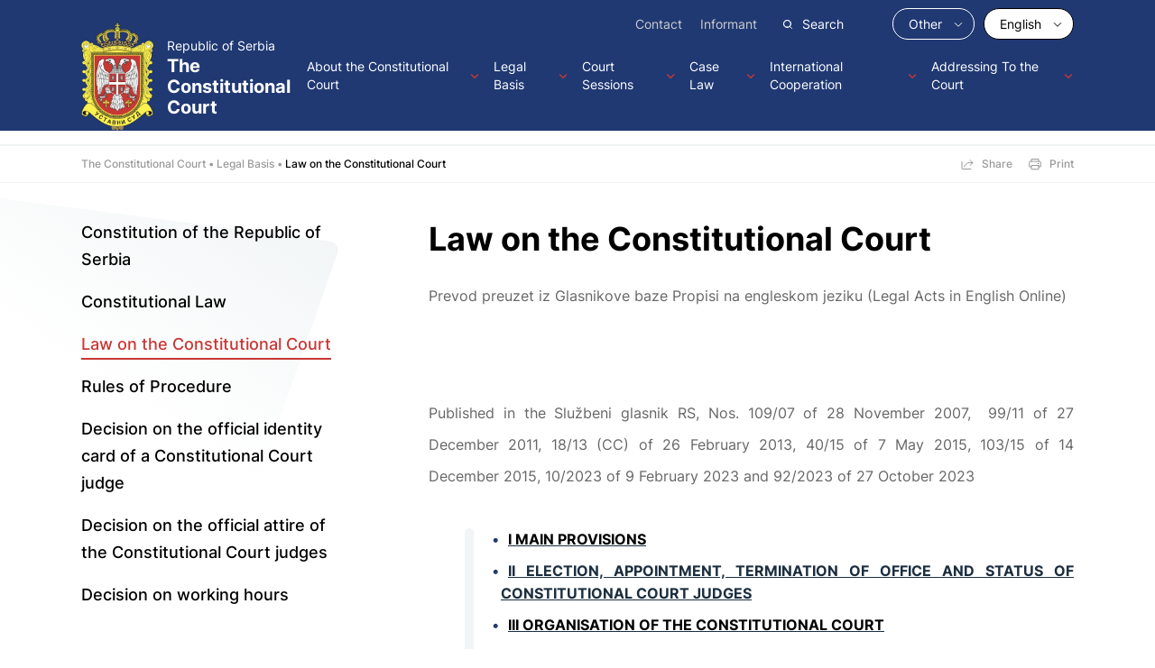

--- FILE ---
content_type: text/html; charset=UTF-8
request_url: https://ustavni.sud.rs/eng/constitution-and-regulations-on-the-court/law-on-the-constitutional-court?lang_type=eng
body_size: 132190
content:
<!DOCTYPE html>
<html lang="sr">
<head>
    <title>Law on the Constitutional Court - Legal Basis</title>
<!--
 * @copyright (c) 2020-2025 The Constitutional Court 
-->

    <meta charset="utf-8">
    <meta http-equiv="X-UA-Compatible" content="IE=edge">
    <meta name="viewport" content="width=device-width, initial-scale=1, user-scalable=no">
    <meta name="description" lang="sr" content="Prevod preuzet iz Glasnikove baze Propisi na engleskom jeziku (Legal Acts in English Online) Published in the Službeni glasnik RS, Nos. 109/07 of 28 November 2007,  99/11 of 27 December 2011, 18/13 (CC) of 26 February 2013, 40/15 of 7 May 2015, 103/15 of 14 December 2015, 10/2023 of 9 February 2023 and 92/2023 of 27 October 2023	I MAIN PROVISIONS	II ELECTION, APPOINTMENT, TERMINATION OF OFFICE AND STATUS OF CONSTITUTIONAL COURT JUDGES	III ORGANISATION OF THE CONSTITUTIONAL ..." />
    <link rel="stylesheet" href="/static/dist/app.css?v=2" />
    <link rel="stylesheet" href="/static/dist/extra.css?v=2" />
    <link rel="stylesheet" href="/static/dist/changes.css?v=3" />
    
<!-- Links -->
    <link rel="shortcut icon" href="/favicon.ico" type="image/x-icon">
    <link rel="icon" href="/favicon.ico" type="image/x-icon">
    
    
	<link rel="canonical" href="https://ustavni.sud.rs/eng/constitution-and-regulations-on-the-court/law-on-the-constitutional-court">
	<link rel="alternate" hreflang="en-GB" href="https://ustavni.sud.rs/eng/constitution-and-regulations-on-the-court/law-on-the-constitutional-court">
	<link rel="alternate" hreflang="sr-Cyrl-CS" href="https://ustavni.sud.rs/ustav-rs-i-propisi/zakon-o-ustavnom-sudu" />
	
	<meta property="og:url" content="https://ustavni.sud.rs/eng/constitution-and-regulations-on-the-court/law-on-the-constitutional-court"/>
	<meta property="og:title" content="Law on the Constitutional Court - Legal Basis"/>
	<meta property="og:description" content="Prevod preuzet iz Glasnikove baze Propisi na engleskom jeziku (Legal Acts in English ..."/>
	<meta property="og:image" content="https://ustavni.sud.rs/images/fb_logo.png"/>
	<link rel="image_src" type="image/png" href="https://ustavni.sud.rs/images/fb_logo.png" />  <script type="application/ld+json">
    [
    {
      "@context": "http://schema.org",
      "@type": "CollectionPage",
      "name": "About the Constitutional Court",
      "url": "https://www.ustavni.sud.rs/eng/about-the-court/the-history-of-the-court-from-its-foundation",
      },
        {
      "@context": "http://schema.org",
      "@type": "CollectionPage",
      "name": "Legal Basis",
      "url": "https://www.ustavni.sud.rs/eng/constitution-and-regulations-on-the-court/constitution-of-the-republic-of-serbia",
        },
        {
      "@context": "http://schema.org",
      "@type": "CollectionPage",
      "name": "Court Sessions",
      "url": "https://www.ustavni.sud.rs/eng/court-sessions/archive-of-the-sessions-agenda",
        },
        {
      "@context": "http://schema.org",
      "@type": "CollectionPage",
      "name": "Case Law",
      "url": "https://www.ustavni.sud.rs/eng/case-law/case-law",
        },
        {
      "@context": "http://schema.org",
      "@type": "CollectionPage",
      "name": "International Cooperation",
      "url": "https://www.ustavni.sud.rs/eng/international-cooperation/membership-in-international-professional",
        },
        {
      "@context": "http://schema.org",
      "@type": "CollectionPage",
      "name": "Addressing To the Court",
      "url": "https://www.ustavni.sud.rs/eng/addressing-to-the-court/constitutional-appeal",
        },
    ]
  </script>
</head>
<body>
    <div class="page-con">

    <header>
        <div class="container">
          <div class="head-split">
            <div class="logo">
              <a href="/en">Republic of Serbia <span>The Constitutional<br/>Court</span></a>
            </div>
            <div class="head-content">
              
              <div class="head-top">
                <div class="links">
					<a href="/eng/contact" title="Contact">Contact</a>
					<a href="/eng/informant" title="Informant">Informant</a>
                </div>
                <div class="tools">
                  <div class="search">
                    <form action="/cms/view.php" id="searchForma">
                     <input type="hidden" name="id" value="98" />
                     <input type="hidden" name="startfrom" value="0" />
                     <input type="text" name="keywords" placeholder="Search" />
                    </form></div>
                  
					<div class="select other openX">
						<div class="current">Other</div>
						<ul>
						<li><a href="/eng/other/public-relations" title="Public Relations">Public Relations</a></li>
						<li><a href="/eng/other/library" title="Library">Library</a></li>
						<li><a href="/eng/other/links" title="Links">Links</a></li>
						<li><a href="/eng/other/gallery" title="Gallery">Gallery</a></li>
						<li><a href="/eng/other/public-procurement-financial-plans-and-reports" title="Public procurement, financial plans and reports ">Public procurement, financial plans and reports </a></li>
						<li><a href="/eng/other/privacy-policy" title="Privacy Policy">Privacy Policy</a></li>
						<li><a href="/eng/other/terms-of-use" title="Terms of use">Terms of use</a></li>

						</ul>
					</div>
                  
                  <div class="select lang">
                  <div class="current">English</div>
					<ul>
						<li><a href="/ustav-rs-i-propisi/zakon-o-ustavnom-sudu?lang_type=lat"  title="Jezik">Srpski</a></li>
						<li><a href="/ustav-rs-i-propisi/zakon-o-ustavnom-sudu?lang_type=cir"  title="Jezik">Српски</a></li>
					</ul>
                  </div>
                </div>
              </div>            
            
              <div class="navi">
                <a href="#" class="mob-handle"><span></span></a>
                <nav>
                <ul>
					<li>
						<a href="/eng/about-the-court" title="About the Constitutional Court" >About the Constitutional Court</a>
						<ul>
						<li><a href="/eng/about-the-court/the-history-of-the-court-from-its-foundation" title="The history of the Court">The history of the Court</a></li>
						<li><a href="/eng/about-the-court/jurisdiction" title="Jurisdiction">Jurisdiction</a></li>
						<li class="hc"><a href="/eng/about-the-court/the-president-and-the-judges" title="The President, Deputy President and Judges">The President, Deputy President and Judges</a>
						<ul>
							<li><a href="/eng/about-the-court/the-president-and-the-judges/election-appointment-and-termination-of-office" title="Election, appointment and termination of office">Election, appointment and termination of office</a></li>
							<li><a href="/eng/about-the-court/the-president-and-the-judges/judges" title="President, Deputy President and Judges">President, Deputy President and Judges</a></li>
						</ul></li>
						<li class="hc"><a href="/eng/about-the-court/court-organization" title="Court Organization">Court Organization</a>
						<ul>
							<li><a href="/eng/about-the-court/court-organization/secretary-general-and-deputy-secretary" title="Secretary General and Deputy Secretary">Secretary General and Deputy Secretary</a></li>
							<li><a href="/eng/about-the-court/court-organization/professional-court-services" title="Professional Court Services">Professional Court Services</a></li>
						</ul></li>
						<li class="hc"><a href="/eng/about-the-court/forms-of-the-court-work" title="Forms of the Court work">Forms of the Court work</a>
						<ul>
							<li><a href="/eng/about-the-court/forms-of-the-court-work/constitutional-court-sessions" title="Constitutional Court Sessions">Constitutional Court Sessions</a></li>
							<li><a href="/eng/about-the-court/forms-of-the-court-work/standing-working-bodies-of-the-court" title="Standing working bodies of the Court">Standing working bodies of the Court</a></li>
						</ul></li>
						<li class="hc"><a href="/eng/about-the-court/procedure-before-the-court" title="Procedure before the Court">Procedure before the Court</a>
						<ul>
							<li><a href="/eng/about-the-court/procedure-before-the-court/general-rules-of-proceeding-before-the" title="General Rules of proceeding before the Constitutional Court">General Rules of proceeding before the Constitutional Court</a></li>
							<li><a href="/eng/about-the-court/procedure-before-the-court/participants-in-the-proceedings" title="Participants in the proceedings">Participants in the proceedings</a></li>
							<li><a href="/eng/about-the-court/procedure-before-the-court/preliminary-proceedings" title="Preliminary proceedings">Preliminary proceedings</a></li>
							<li><a href="/eng/about-the-court/procedure-before-the-court/public-hearing" title="Public Hearing">Public Hearing</a></li>
						</ul></li>
						<li class="hc"><a href="/eng/about-the-court/particular-procedures-before-the-court" title="Particular procedures before the Court">Particular procedures before the Court</a>
						<ul>
							<li><a href="/eng/about-the-court/particular-procedures-before-the-court/proceedings-for-an-assessment-of" title="Proceedings for an assessment of constitutionality and legality">Proceedings for an assessment of constitutionality and legality</a></li>
							<li><a href="/eng/about-the-court/particular-procedures-before-the-court/proceedings-for-deciding-on-suspending-entry-into" title="Proceedings for deciding on suspending entry into force of an autonomous province authority decision">Proceedings for deciding on suspending entry into force of an autonomous province authority decision</a></li>
							<li><a href="/eng/about-the-court/particular-procedures-before-the-court/2022-07-24/proceedings-for-deciding-on-suspending-entry-into" title="Proceedings for deciding on suspending entry into force of an autonomous province authority decision">Proceedings for deciding on suspending entry into force of an autonomous province authority decision</a></li>
							<li><a href="/eng/about-the-court/particular-procedures-before-the-court/proceedings-on-resolution-of-the-conflict-of" title="Proceedings on resolution of the conflict of competence">Proceedings on resolution of the conflict of competence</a></li>
							<li><a href="/eng/about-the-court/particular-procedures-before-the-court/proceedings-for-deciding-on-election-disputes" title="Proceedings for deciding on election disputes">Proceedings for deciding on election disputes</a></li>
							<li><a href="/eng/about-the-court/particular-procedures-before-the-court/proceedings-for-deciding-on-prohibition-of-a" title="Proceedings for deciding on prohibition of a political party, trade union, citizens association or a religious community">Proceedings for deciding on prohibition of a political party, trade union, citizens association or a religious community</a></li>
							<li><a href="/eng/about-the-court/particular-procedures-before-the-court/proceedings-on-a-constitutional-appeal" title="Proceedings on a constitutional appeal">Proceedings on a constitutional appeal</a></li>
							<li><a href="/eng/about-the-court/particular-procedures-before-the-court/2022-07-24/proceedings-for-deciding-on-prohibition-of-a" title="Proceedings for deciding on prohibition of a political party, trade union, citizens association or a religious community">Proceedings for deciding on prohibition of a political party, trade union, citizens association or a religious community</a></li>
							<li><a href="/eng/about-the-court/particular-procedures-before-the-court/proceedings-upon-appeals-of-judges-public" title="Proceedings upon appeals of judges, public prosecutors and deputy-public prosecutors against decisions on termination of their function">Proceedings upon appeals of judges, public prosecutors and deputy-public prosecutors against decisions on termination of their function</a></li>
						</ul></li>
						<li><a href="/eng/about-the-court/review-of-work" title="Review of work">Review of work</a></li>
						<li class="hc"><a href="/eng/about-the-court/archive" title="Archive">Archive</a>
						<ul>
							<li><a href="/eng/about-the-court/archive/former-presidents-of-the-constitutional-court" title="Former presidents of the Constitutional Court">Former presidents of the Constitutional Court</a></li>
						</ul></li>

						</ul>
					</li>
					<li>
						<a href="/eng/constitution-and-regulations-on-the-court" class=" active" title="Legal Basis" >Legal Basis</a>
						<ul>
						<li><a href="/eng/constitution-and-regulations-on-the-court/constitution-of-the-republic-of-serbia" title="Constitution of the Republic of Serbia">Constitution of the Republic of Serbia</a></li>
						<li><a href="/eng/constitution-and-regulations-on-the-court/constitutional-law" title="Constitutional Law">Constitutional Law</a></li>
						<li><a href="/eng/constitution-and-regulations-on-the-court/law-on-the-constitutional-court" title="Law on the Constitutional Court">Law on the Constitutional Court</a></li>
						<li><a href="/eng/constitution-and-regulations-on-the-court/rules-of-procedure" title="Rules of Procedure">Rules of Procedure</a></li>
						<li><a href="/eng/constitution-and-regulations-on-the-court/decision-on-the-official-identity-card-of-a" title="Decision on the official identity card of a Constitutional Court judge">Decision on the official identity card of a Constitutional Court judge</a></li>
						<li><a href="/eng/constitution-and-regulations-on-the-court/decision-on-the-official-attire-of-the" title="Decision on the official attire of the Constitutional Court judges">Decision on the official attire of the Constitutional Court judges</a></li>
						<li><a href="/eng/constitution-and-regulations-on-the-court/decision-on-working-hours" title="Decision on working hours">Decision on working hours</a></li>

						</ul>
					</li>
					<li>
						<a href="/eng/court-sessions" title="Court Sessions" >Court Sessions</a>
						<ul>
						<li><a href="/eng/court-sessions/archive-of-the-sessions-agenda" title="Archive of the sessions&#039; agenda">Archive of the sessions' agenda</a></li>

						</ul>
					</li>
					<li>
						<a href="/eng/case-law" title="Case Law" >Case Law</a>
						<ul>
						<li><a href="/eng/case-law/case-law" title="Case Law of the Constitutional Court">Case Law of the Constitutional Court</a></li>
						<li><a href="/eng/case-law/bulletin" title="Bulletin">Bulletin</a></li>
						<li><a href="/eng/case-law/the-positions-of-the-court" title="The views of the Constitutional Court">The views of the Constitutional Court</a></li>

						</ul>
					</li>
					<li>
						<a href="/eng/international-cooperation" title="International Cooperation" >International Cooperation</a>
						<ul>
						<li><a href="/eng/international-cooperation/membership-in-international-professional" title="Membership in international professional associations">Membership in international professional associations</a></li>
						<li><a href="/eng/international-cooperation/review-of-international-cooperation" title="Review of international cooperation">Review of international cooperation</a></li>

						</ul>
					</li>
					<li>
						<a href="/eng/addressing-to-the-court" title="Addressing To the Court" >Addressing To the Court</a>
						<ul>
						<li><a href="/eng/addressing-to-the-court/constitutional-appeal" title="Constitutional appeal">Constitutional appeal</a></li>
						<li><a href="/eng/addressing-to-the-court/access-to-information-of-public-importance" title="Access to information of public importance">Access to information of public importance</a></li>
						<li><a href="/eng/addressing-to-the-court/filing-a-submission" title="Filing a submission">Filing a submission</a></li>
						<li><a href="/eng/addressing-to-the-court/your-subject-in-the-court" title="Your subject in the Court">Your subject in the Court</a></li>

						</ul>
					</li>
                </ul>
                </nav>
                
              <div class="head-top">
                <div class="links">
					<a href="/eng/contact" title="Contact">Contact</a>
					<a href="/eng/informant" title="Informant">Informant</a>
                </div>
                <div class="tools">
                  <div class="search">
                    <form action="/cms/view.php" id="searchForma">
                     <input type="hidden" name="id" value="98" />
                     <input type="hidden" name="startfrom" value="0" />
                     <input type="text" name="keywords" placeholder="Search" />
                    </form></div>
                  
					<div class="select other openX">
						<div class="current">Other</div>
						<ul>
						<li><a href="/eng/other/public-relations" title="Public Relations">Public Relations</a></li>
						<li><a href="/eng/other/library" title="Library">Library</a></li>
						<li><a href="/eng/other/links" title="Links">Links</a></li>
						<li><a href="/eng/other/gallery" title="Gallery">Gallery</a></li>
						<li><a href="/eng/other/public-procurement-financial-plans-and-reports" title="Public procurement, financial plans and reports ">Public procurement, financial plans and reports </a></li>
						<li><a href="/eng/other/privacy-policy" title="Privacy Policy">Privacy Policy</a></li>
						<li><a href="/eng/other/terms-of-use" title="Terms of use">Terms of use</a></li>

						</ul>
					</div>
                  
                  <div class="select lang">
                  <div class="current">English</div>
					<ul>
						<li><a href="/ustav-rs-i-propisi/zakon-o-ustavnom-sudu?lang_type=lat"  title="Jezik">Srpski</a></li>
						<li><a href="/ustav-rs-i-propisi/zakon-o-ustavnom-sudu?lang_type=cir"  title="Jezik">Српски</a></li>
					</ul>
                  </div>
                </div>
              </div>            
            
              </div>
            </div>
          </div>
        </div>
      </header>      <section class="pg-tools">
        <div class="container">
            
		<div class="breadcrumbs">
		<a href="/en">The Constitutional Court</a>
		<a href="/eng/constitution-and-regulations-on-the-court">Legal Basis</a>
		<a href="/eng/constitution-and-regulations-on-the-court/law-on-the-constitutional-court">Law on the Constitutional Court</a>
		</div>          <div class="pg-tool">
            <a class="share" href="javascript:Void(0);" onclick="onFacebookShare('https://www.facebook.com/dialog/feed?app_id=&display=popup&name=Law on the Constitutional Court - Legal Basis&link=https%3A%2F%2Fustavni.sud.rs%2Feng%2Fconstitution-and-regulations-on-the-court%2Flaw-on-the-constitutional-court&redirect_uri=https%3A%2F%2Fustavni.sud.rs%2Feng%2Fconstitution-and-regulations-on-the-court%2Flaw-on-the-constitutional-court&picture=https%3A%2F%2Fustavni.sud.rs%2Fimages%2Ffb_logo.png')">Share</a>            <a href="#" class="print" onclick="window.print()">Print</a>

                <!-- Go to www.addthis.com/dashboard to customize your tools -->
                <div class="addthis_inline_share_toolbox"></div>
                        
          </div>
        </div>
      </section>

      <section class="split-content">
        <div class="container">
          <div class="split-main">
        
            <h1>Law on the Constitutional Court</h1>            <div class="text-content">
                


<p>Prevod preuzet iz Glasnikove baze <em>Propisi na engleskom jeziku (Legal Acts in English Online)</em></p>

<p><em>&nbsp;</em></p>

<p>Published in the&nbsp;<em>Službeni glasnik RS</em>, Nos. 109/07 of 28 November 2007, &nbsp;99/11 of 27 December 2011, 18/13 (CC) of 26 February 2013, 40/15 of 7 May 2015, 103/15 of 14 December 2015,&nbsp;10/2023 of 9 February 2023 and 92/2023 of 27 October 2023</p>

<ul>
	<li><a href="#I Main provisions"><strong>I MAIN PROVISIONS</strong></a></li>
	<li><strong><a href="#II Election">II ELECTION, APPOINTMENT, TERMINATION OF OFFICE AND STATUS OF CONSTITUTIONAL COURT JUDGES</a></strong></li>
	<li><a href="#III Organization"><strong>III ORGANISATION OF THE CONSTITUTIONAL COURT</strong></a></li>
	<li><strong><a href="#Procedures">IV PROCEDURES BEFORE THE CONSTITUTIONAL COURT AND LEGAL EFFECT OF ITS DECISIONS</a></strong></li>
	<li><strong><a href="#V Enforcement">V ENFORCEMENT OF CONSTITUTIONAL COURT ACTS</a></strong></li>
	<li><strong><a href="#VI Relationship">VI RELATIONSHIP OF THE CONSTITUTIONAL COURT AND THE NATIONAL ASSEMBLY</a></strong></li>
	<li><strong><a href="#VII Cooperation">VII COOPERATION WITH STATE AND OTHER AUTHORITIES AND ORGANISATIONS AND INTERNATIONAL COOPERATION</a></strong></li>
	<li><strong><a href="#VIII Penal">VIII PENAL PROVISIONS</a></strong></li>
	<li><strong><a href="#IX Transitional">IX TRANSITIONAL AND FINAL PROVISIONS</a></strong></li>
</ul>

<p>&nbsp;</p>

<p class="text-center"><strong>LAW ON THE CONSTITUTIONAL COURT</strong></p>

<p class="text-center"><strong>I. MAIN PROVISIONS<a name="I Main provisions"></a></strong></p>

<p class="text-center"><strong>Article 1</strong></p>

<p>The organisation of the Constitutional Court, the procedure before the Constitutional Court and the legal effect of its decisions are determined by this Law.</p>

<p class="text-center"><strong>Article 2</strong></p>

<p>The Constitutional Court decides on questions from its jurisdiction determined by the Constitution of the Republic of Serbia (hereinafter: the Constitution) and performs other activities determined by the Constitution and by law.</p>

<p class="text-center"><strong>Article 3</strong></p>

<p>The work of the Constitutional Court is public.</p>

<p>Transparency is guaranteed by means of publication of decisions of the Constitutional Court, by publication of statements from sessions on the Internet home page of the Constitutional Court, by holding public debates and hearings in procedure before the Constitutional Court, by release of communiqu&eacute;s to the public information media, by holding press conferences&nbsp; and in other manner.*</p>

<p>The Constitutional Court may exclude the public, only for the purpose of protecting the interests of national security, public order and morality in a democratic society, as well as for the purpose of protecting the interests of juveniles and the privacy of participants in a procedure.</p>

<p>Exclusion of the public does not pertain to the participants in a procedure, their legal representatives and representatives of the professional public.</p>

<p>Judges may not express publicly their opinions about questions which are the subject matter of a dispute before the Constitutional Court.</p>

<p class="text-center"><strong>Article 4</strong></p>

<p>Everyone is entitled to request insight into the case files and to request that he/she be allowed to copy the files, in accordance with the law governing free access to information of public importance.</p>

<p>Exceptionally, in procedures of constitutional complaints and complaints to the Constitutional Court of judges, court presidents or holders of the public prosecutor&#39;s function, excluding the right to file a constitutional complaint, the Constitutional Court may decide to grant the right of insight into case files solely to participants in the procedures.</p>

<p>Insight into case files shall not be allowed if there are reasons for exclusion of the public and in other cases, in accordance with law.</p>

<p class="text-center"><strong>Article 5</strong></p>

<p>Procedures before the Constitutional Court are conducted in the Serbian language and with the use of the Cyrillic script.</p>

<p>Official usage of other languages and scripts in procedures before the Constitutional Court is effected in accordance with the law governing the use of those languages and scripts.</p>

<p class="text-center"><strong>Article 6</strong></p>

<p>Procedures before the Constitutional Court are not subject to any duties.</p>

<p>Participants in procedures before the Constitutional Court bear their own expenses, unless the Constitutional Court determines otherwise.</p>

<p>The Constitutional Court may compensate other summoned persons for their expenses and determine a fee for their participation in the procedure.</p>

<p class="text-center"><strong>Article 7</strong></p>

<p>Decisions of the Constitutional Court are final, enforceable and universally binding.</p>

<p>The manner and procedure of enforcing decisions of the Constitutional Court are determined by this Law.</p>

<p class="text-center"><strong>Article 8</strong></p>

<p>Matters of procedure before the Constitutional Court not regulated by this Law shall accordingly be governed by provisions of appropriate procedural laws.</p>

<p>Matters of procedure not regulated by this Law or provisions of other procedural laws shall be decided on in each individual case by the Constitutional Court.</p>

<p class="text-center"><strong>Article 9</strong></p>

<p>Constitutional Court passed general and individual acts, by majority vote of all judges, except in cases prescribed by this Law.</p>

<p class="text-center"><strong>Article 10</strong></p>

<p>The Constitutional Court shall adopt the Rules of Procedure of the Constitutional Court (hereinafter: Rules of Procedure) by majority vote of all judges, which regulate in detail the organisation, manner and transparency of work and the procedure before the Constitutional Court.</p>

<p>Rules of Procedure are published in the Službeni glasnik Republike Srbije.</p>

<p>&nbsp;</p>

<p class="text-center"><strong>II. ELECTION, APPOINTMENT, TERMINATION OF OFFICE AND STATUS OF<br />
CONSTITUTIONAL COURT JUDGES<a name="II Election"></a></strong></p>

<p class="text-center"><strong>Article 11</strong></p>

<p>The Constitutional Court consists of 15 judges elected and appointed in the manner prescribed by the Constitution.</p>

<p>On assuming office judges take an oath before the Speaker of the National Assembly.</p>

<p>The text of the oath is as follows: &ldquo;I solemnly swear to abide by the Constitution and laws of the Republic of Serbia in my work and to perform my duty honourably, conscientiously and impartially&rdquo;.</p>

<p class="text-center"><strong>Article 12</strong></p>

<p>Six months before the expiry of the nine-year term of office to which a Constitutional Court judge has been appointed, or elected, the President of the Constitutional Court shall notify thereof the authorised propounder and the National Assembly.</p>

<p class="text-center"><strong>Article 13</strong></p>

<p>Constitutional Court judges files requests for termination of office before the expiry of the term to which they have been elected, or appointed, to the authorised propounder for election, or appointment, to the National Assembly, and the President of the Constitutional Court.</p>

<p>If the National Assembly fails to adopt a decision on the request referred to in paragraph 1 of this Article within three months from the day it was filed, the office of the Constitutional Court judge expires by force of law on the expiry of that time-limit, and this is stated by a ruling passed by the President of the Constitutional Court</p>

<p>In case of death of Constitutional Court judge, the President of the Constitutional Court informs the authorised propounder and the National Assembly thereof.</p>

<p class="text-center"><strong>Article 14&nbsp;&nbsp;&nbsp;&nbsp;</strong>&nbsp;&nbsp;&nbsp;&nbsp;</p>

<p>&nbsp;&nbsp;&nbsp;&nbsp;&nbsp;&nbsp;&nbsp;&nbsp;&nbsp;&nbsp;&nbsp;</p>

<p>A Constitutional Court judge shall cease to perform duties when he/she reaches 65 years of age and the contributions for mandatory social insurance have been paid for him/her for 45 years.</p>

<p>President of the Constitutional Court notifies the authorised propounder for election, or appointment of a judge, and the National Assembly, that the judge has the fulfilled requirements specified in paragraph 1 of this Article, no later than six months before the fulfilment of those requirements.</p>

<p>In the case referred to in paragraph 2 of this Article, the authorised propounder shall initiate a procedure for termination of office of the Constitutional Court judge concerned.</p>

<p>If the National Assembly fails to adopt a decision on the termination of office of a judge who has fulfilled the requirements set in paragraph 1 of this Article , the office of that judge is terminated on the date of fulfilment of those requirements, and this is stated by a ruling passed by the President of the Constitutional&nbsp; &nbsp; Court.</p>

<p class="text-center"><strong>Article 15</strong></p>

<p>A Constitutional Court judge may be dismissed if he/she becomes a member of a political party, violates the prohibition of conflict of interest, suffers permanent loss of ability to perform the duty of a Constitutional Court judge, or is convicted to a prison sentence or convicted for a punishable offence rendering them him/her unworthy to serve as a Constitutional Court judge.</p>

<p>Fulfilment of conditions for dismissal of a Constitutional Court judge of duty is determined by the Constitutional Court.</p>

<p>Procedure for dismissal of Constitutional Court is initiated by the authorised propounders for the election, or appointment, of Constitutional Court judges. Initiative for commencement of dismissal procedure may be filed by the Constitutional Court.</p>

<p class="text-center"><strong>Article 16</strong></p>

<p>Constitutional Court judges may not hold or perform other public or professional office or job, except for professorships at faculties of law in the Republic of Serbia.</p>

<p>Unpaid work in cultural and artistic, humanitarian, sports or other associations shall not within the meaning of this Law be deemed as public or professional office or job.</p>

<p>Constitutional Court judge is under the obligation to inform the Constitutional Court of activities from paragraph 2 of this Article.</p>

<p>Professorship at faculties of law shall within the meaning of this Law be deemed as conducting teaching activities at faculties as full or associate professor.</p>

<p>Where it is suspected that a conflict of interest may exist, a Constitutional Court judge may approach the Constitutional Court for its opinion.</p>

<p class="text-center"><strong>Article 17</strong></p>

<p>Loss of ability to work as a Constitutional Court judge is determined on the basis of an expert finding and opinion of an authorised health-care institution.</p>

<p class="text-center"><strong>Article 18</strong></p>

<p>The competent court, or other state authority, has an obligation to serve to the authorised propounder for the election or appointment of a Constitutional Court judge, and to the Constitutional Court, legally binding decisions on convictions of Constitutional Court judges to a prison sentence or conviction for other punishable offence.</p>

<p class="text-center"><strong>Article 19</strong></p>

<p>For the duration of the procedure for determining whether requirements for dismissal a Constitutional Court judge have been fulfilled, the judge may be suspended from duty.</p>

<p>Decision on suspending a Constitutional Court judge is passed at the proposal of the President of the Constitutional Court.</p>

<p>Decision on suspension of the President of the Constitutional Court is passed at the proposal of at least three Constitutional Court judges.</p>

<p>Decision on suspension is passed by the Constitutional Court, by majority vote of all judges, in accordance with the Rules of Procedure.</p>

<p class="text-center"><strong>Article 20</strong></p>

<p>Where the office of a Constitutional Court judge is terminated before the expiry of the term to which that judge has been elected, or appointed, the authorised propounder nominates two candidates for election, or appointment.</p>

<p>The nomination referred to in paragraph 1 of this Article is submitted to the authority in charge of the election, or appointment, within three months from the date of notification about the termination of a Constitutional Court judge&rsquo;s office.</p>

<p>If the Constitutional Court judge whose office has been terminated was from the territory of an autonomous province, the candidates for election, or appointment, must be from the territory of the autonomous province.</p>

<p class="text-center"><strong>Article 20a</strong></p>

<p>The salary of a judge of the Constitutional Court shall be commensurate to the position and competences of the Constitutional Court and the responsibility of a judge for performing his duties, and shall represent one of the guarantees of independence in the protection of constitutionality and legality of human and minority rights and freedoms.</p>

<p>The salary of the President and judges of the Constitutional Court shall be determined on the basis on base salary.</p>

<p>Under this Law, the base salary is the value which does not include the percentage for the valuation of past service.</p>

<p>The base for calculation and payment of salaries of the President and judges of the Constitutional Court shall be determined by the Budget Law of the Republic of Serbia.</p>

<p>The coefficient for the calculation and payment of salary of the President of the Constitutional Court is 12.00, and for judges of the Constitutional Court 10.50.</p>

<p>In the event of vacancies in judicial positions at the Constitutional Court, the salary of the President and judges of the Constitutional Court shall be increased by 10% for each vacant judicial position, until all judicial positions have been filled.</p>

<p>A Constitutional Court judge who is elected or appointed to office from the ranks of law school professors, whose employment rights are covered by the law school, shall be entitled to a monthly compensation equal to the difference between the salary of a judge of the Constitutional Court, calculated&nbsp; for full-time work and without increases based on years spent at work, and the salary provided by the law school, determined in accordance with the regulations governing the manner of calculation of funds for salaries and coefficients for the calculation and payment of salaries at universities the activities of which are financed from the budget of the Republic of Serbia.</p>

<p class="text-center"><strong>Article 21</strong></p>

<p>Constitutional Court judge whose office has been terminated is entitled to receive a compensation of salary in the duration of six months in the amount equal to the salary of Constitutional Court judge.</p>

<p>The entitlement to compensation of salary shall cease before the expiry of the six months time limit if a judge whose office is terminated establishes an employment relation or acquires the right to a pension, and can be extended for additional six months if he/she acquires the right to pension within those six months.</p>

<p>Constitutional Court judge whose office was terminated due to fulfilling requirements for retirement, or who has been dismissed due to membership in a political party, violation of the prohibition of conflict of interest, conviction to a prison sentence or conviction for a punishable offence rendering him/her unworthy to serve as a Constitutional Court judge, shall not be entitled to compensation of salary from paragraphs 1 and 2 of this Article.</p>

<p>Constitutional Court judge whose office was terminated upon expiry of the period for which he was elected or appointed, shall be entitled to return to work in a state and other authority or legal entity from which was elected or appointed as a judge of the Constitutional Court, to the duties performed until his election or appointment or to other activities matching his level of expertise and skills, within three months from the date of cessation of duty.</p>

<p>Judicial, i.e. public prosecutor&rsquo;s function of a Constitutional Court judge who has been elected or appointed from the ranks of judges and holders of the public prosecutor&#39;s function shall be suspended during his service as a judge of the Constitutional Court.</p>

<p>A judge, i.e. a holder of the public prosecutor&#39;s function referred to paragraph 5 of this Article, whose duty as a judge of the Constitutional Court has been terminated upon expiry of the period wherefor he has been elected or appointed, shall continue to perform the judicial function, i.e. the public prosecutor&rsquo;s function, at the court, i.e. public prosecutor&#39;s office wherefrom he has been elected, i.e. appointed to the duty as a judge of the Constitutional Court.</p>

<p>The High Court Council, i.e. the High Prosecutorial Council shall be obliged to adopt a decision in the case referred to in paragraph 6 of this Article within 30 days of termination of office of a Constitutional Court judge.</p>

<p>A judge of the Constitutional Court who has been elected or appointed from the rank of the Supreme Public Prosecutor or the Chief Public Prosecutor on the day of taking duty as a judge of the Constitutional Court shall cease to be the Supreme Public Prosecutor or the Chief Public Prosecutor, and upon termination of duty as a judge of the Constitutional Court due to the expiry of the period wherefor he has been elected, i.e. appointed to the duty, the High Prosecutorial Council shall, within 30 days, adopt a decision on his election to the function of a public prosecutor in the public prosecutor&rsquo;s office wherefrom he has been elected, i.e. appointed to the duty as a judge of the Constitutional Court.</p>

<p class="text-center">&nbsp;</p>

<p class="text-center"><strong>III. ORGANISATION OF THE CONSTITUTIONAL COURT<a name="III Organization"></a></strong></p>

<p class="text-center"><strong>Article 22</strong></p>

<p>The seat of the Constitutional Court is in Belgrade.</p>

<p>Sessions, public hearings and other types of activities of the Constitutional Court may be held outside of the seat of the Constitutional Court, by decision of the Constitutional Court.*</p>

<p class="text-center"><strong>Article 23</strong></p>

<p>The Constitutional Court has a President.</p>

<p>The President of the Constitutional Court is elected by the judges of the Constitutional Court from among them, by secret ballot and a majority vote of all the judges, to a term of office of three years, with possibility of re-election.</p>

<p>If the President of the Constitutional Court is not elected, the office of the President, until the election, shall be exercised by the Deputy President, or the oldest judge.</p>

<p class="text-center"><strong>Article 24</strong></p>

<p>The President of the Constitutional Court represents the Constitutional Court, convenes its sessions, proposes the agenda and chairs sessions, harmonises the work of the Constitutional Court, looks after the implementation of Constitutional Court acts and performs other duties determined by this Law, the Rules of Procedure and other acts of the Constitutional Court.</p>

<p>The President of the Constitutional Court also exercises the duty of a judge.</p>

<p class="text-center"><strong>Article 25</strong></p>

<p>The Constitutional Court has a Deputy President, who stands in for the President of the Constitutional Court if the President is absent or otherwise engaged.</p>

<p>Provisions of this Law on election and term of office of the President of the Constitutional Court apply to the election and term of office of Deputy President accordingly.</p>

<p>The Deputy President of the Constitutional Court also exercises the duty of a judge.</p>

<p class="text-center"><strong>Article 26</strong></p>

<p>The Constitutional Court has a Secretary, appointed by a majority vote of all the judges, by secret ballot, to a term of office of five years, with the possibility of re-appointment.</p>

<p>The Secretary manages the Professional Service of the Constitutional Court and is accountable to the Constitutional Court for his work.</p>

<p>The Secretary of the Constitutional Court may have a deputy, appointed by the Constitutional Court by majority vote of all judges, for a period of five years, with possibility of re-appointment.</p>

<p>The Secretary and Deputy Secretary of the Court have the status of civil servant holding a post.</p>

<p>Requirements for the appointment of Secretary and Deputy Secretary are determined by an act of the Constitutional Court.</p>

<p class="text-center"><strong>Article 27</strong></p>

<p>The Constitutional Court shall form a Professional Service for performance of professional and other tasks.</p>

<p>Organisation, tasks and manner of work of the Professional Service shall be governed in more detail by an act of the Constitutional Court.</p>

<p>Rights and obligations of employees in the Professional Service shall be governed by regulations governing the rights and duties of civil servants and appointees, unless otherwise specified by this law.</p>

<p class="text-center"><strong>Article 27a</strong></p>

<p>The required number of civil servants in office, civil servants in executorial positions and employees in the Professional Service shall be established by the decision referred to in Article 27, paragraph 2 of this Law.</p>

<p class="text-center"><strong>Article 27b</strong></p>

<p>A position with the Professional Service is a position where a civil servant has the authority and responsibilities for managing and coordinating the work of the Professional Service, or certain parts of the Professional Service, or where he is responsible for organizing and conducting the most complex professional duties that are in function of exercising the constitutionally defined competences of the Constitutional Court.</p>

<p>The Constitutional Court shall elect a civil servant to a position with the Professional Service by majority vote of all judges.</p>

<p>A civil servant holding a position with the Professional Service may be relocated, either temporarily or until the expiry of the period for which he was appointed, to another position in the Professional Service if required by the interests of achieving the constitutionally defined competences of the Constitutional Court, where the time spent at the previous position is counted as the time for which the civil servant was appointed.</p>

<p class="text-center"><strong>Article 27c</strong></p>

<p>Civil servants may be promoted by being transferred to an executorial position of higher rank, by appointment to a position or senior position in the Professional Service, or by switching to a higher salary grade without changing jobs.</p>

<p>A civil servant who was awarded the mark of "outstanding distinction" at least three consecutive times may be promoted to an executorial position which is not next higher in rank, if he fulfils the conditions for performing the activities on this position.</p>

<p>The salary grade coefficient of a civil servant who is promoted by being transferred to an executorial position of higher rank, and within the salary group of his new position, shall be determined by the President of the Constitutional Court, taking into account that the coefficient reflects the complexity and scope of duties performed by the civil servant at this position and the previous achievements of the civil servant.</p>

<p>A civil servant employed by the Constitutional Court who was awarded the mark of "outstanding distinction" upon his first year of employment shall be promoted by two salary grades within the salary group of the position to which he was assigned.</p>

<p class="text-center"><strong>Article 27d</strong></p>

<p>Coefficients for calculation and payment of salaries of employees employed by the Professional Service which are 30% higher than the coefficients established by the law regulating the salaries of civil servants and employees may be determined.</p>

<p>The coefficient level referred to in paragraph 1 of this Article shall be governed by the decision on the salaries of employees in the Professional Service made ​​by the Constitutional Court, by majority vote of all judges.</p>

<p>The base for calculation and payment of salaries of employees shall be equal to the base for calculation and payment of salaries to civil servants and employees in other government bodies.</p>

<p class="text-center"><strong>Article 27e</strong></p>

<p>Secretary of the Constitutional Court shall prepare a draft personnel plan simultaneously with the preparation of the budget proposal of the Constitutional Court, so as to ensure its compliance with it.</p>

<p>The personnel plan is adopted by the President of the Constitutional Court, following the obtained opinion of the working body of the Constitutional Court in charge of organizational and financial issues.</p>

<p class="text-center"><strong>Article 27f</strong></p>

<p>The costs of additional education of civil servants employed by the Professional Service which is relevant to the work of the Constitutional Court, as well as costs related to the completion of professional practice of civil servants employed by the Professional Service in the international institutions responsible for human rights and constitutional courts of other states, shall be borne by the budget of the Constitutional Court.</p>

<p>The rights and obligations of civil servants in the Professional Service who receive additional education, or who were referred to professional practice, shall be regulated in accordance with the law governing the rights and obligations of civil servants.*</p>

<p class="text-center"><strong>Article 28</strong></p>

<p>Funds needed for the work and functioning of the Constitutional Court (hereinafter: the budget of the Constitutional Court) shall be provided from the budget of the Republic of Serbia, at the proposal of the Constitutional Court.</p>

<p>The Constitutional Court disposes of the budget funds of the Constitutional Court independently.</p>

<p>The Government shall, without the consent of the President of the Constitutional Court, suspend, postpone or limit the execution of the budget of the Constitutional Court.</p>

<p>The procedure for determining the budget proposal of the Constitutional Court shall be regulated by this Law and Rules of Procedure.</p>

<p class="text-center"><strong>Article 28a</strong></p>

<p>Secretary of the Constitutional Court prepares the budget proposal of the Constitutional Court in accordance with the law regulating the budget system and the Rules of Procedure and submits it to the working body of the Constitutional Court in charge of financial matters.</p>

<p>The working body referred to in paragraph 1 of this Article establishes the budget proposal of the Constitutional Court and refers it to the President of the Constitutional Court for submission to the Ministry in charge of finance affairs for a reasoned opinion.</p>

<p>The Minister in charge of finance affairs shall deliver a reasoned opinion on the proposal referred to in paragraph 2 of this Article to the Constitutional Court.</p>

<p>In the event that the Minister in charge of finance affairs has submitted comments to the budget proposal of the Constitutional Court, consultations shall be organized with the President of the Constitutional Court and the working body referred to in paragraph 1 of this Article, so as to achieve compliance.</p>

<p>If the Minister in charge of finance affairs has no objections to the budget proposal of the Constitutional Court or if an agreement referred to in paragraph 4 of this Article is reached, the Constitutional Court, by majority vote of all judges, shall determine the final budget proposal of the Constitutional Court, to be included without modification in the draft budget law of the Republic of Serbia by the Ministry in charge of finance affairs, as well as in the budget bill of the Republic of Serbia, without modification, by the Government.</p>

<p>If no agreement referred to in paragraph 4 of this Article is reached, the Ministry in charge of finance affairs shall include, without modification, the final budget proposal of the Constitutional Court referred to in paragraph 5 of this Article in the draft budget law of the Republic of Serbia, and the Government, without modification, in budget bill of the Republic of Serbia.</p>

<p>In the event referred to in paragraph 6 of this Article, the Government shall, in the reasoning of the budget bill of the Republic of Serbia, state the reasons for considering the budget proposal of the Constitutional Court unacceptable.</p>

<p class="text-center"><strong>Article 28b</strong></p>

<p>Control of the budget execution of the Constitutional Court shall be conducted in accordance with the regulations governing the budgetary system, accounting and auditing.</p>

<p>The Constitutional Court ensures the application of internal control of budget execution in the manner provided by the Rules of Procedure of the Constitutional Court, in accordance with the regulations governing the system budget, accounting and auditing.</p>

<p>&nbsp;</p>

<p class="text-center"><strong>IV. PROCEDURES BEFORE THE CONSTITUTIONAL COURT AND LEGAL EFFECT OF ITS DECISIONS<a name="Procedures"></a></strong></p>

<p class="text-center"><strong>1. General Provisions</strong></p>

<p class="text-center"><strong>a) Participants in Procedures</strong></p>

<p class="text-center"><strong>Article 29</strong></p>

<p>Participants in procedures before the Constitutional Court are the following:</p>

<p>1) state authorities, authorities of the autonomous provinces and local self-government entities, members of parliament, in procedures for assessing constitutionality and legality (hereinafter: authorised propounder);</p>

<p>2) anyone on whose initiative a procedure for assessing constitutionality and legality has been initiated (hereinafter: the initiator);</p>

<p>3) the enactor of a law, statute of an autonomous province, or local self-government entity and other general act (hereinafter: general act) whose constitutionality and legality are being assessed, as well as parties to a collective contract;</p>

<p>4) political parties, trade union organisations or citizens&rsquo; associations the constitutionality and legality of statute of other general act of which is being assessed or prohibition of activity of which being decided on;</p>

<p>5) religious communities the prohibition of activity of which is being on;</p>

<p>6) anyone at whose request a procedure for deciding on an electoral dispute for which jurisdiction of a court has not been determined by law is being conducted, as well as the authority in charge of implementing the election in connection with the electoral activity of which the dispute is being initiated;</p>

<p>7) state and other authorities who accept, or disclaim, competence, as well as anyone unable to exercise a right on account of an acceptance or disclaimer of competence;&nbsp;</p>

<p>8) the Government, the Supreme Public Prosecutor&#39;s Office and the authority in charge of registering political parties, trade union organisations, citizens&rsquo; associations or religious communities, in procedures for the prohibition of the activity of political parties, trade union organisations, citizens&rsquo; associations or religious communities;</p>

<p>9) submitters of constitutional complaints, as well as state authorities or organisations vested with public authority, against the individual acts or actions of which the constitutional complaint has been filed;</p>

<p>10) authorities designated by the statute of an autonomous province or a local self-government unit, in appellate procedures where the exercise of the authority of an autonomous province, or a local self-government unit, is precluded by an individual act or action of a state authority or local self-government authority, as well as the authority against the individual act or action of which the appeal has been filed;</p>

<p>11) the National Assembly and the President of the Republic the existence of a violation of the Constitution in a procedure for his impeachment is being decided on;</p>

<p>12) judges, court presidents or holders of the public prosecutor&#39;s function in procedures on complaints to the Constitutional Court, excluding the right to file a constitutional complaint, against decisions on termination of function, as well as the authority that adopted the decision on termination of the function;</p>

<p>13) other persons, in accordance with the law.</p>

<p>Other persons summoned by the Constitutional Court may also participate in proceedings before the Constitutional Court.</p>

<p class="text-center"><br />
<strong>Article 30</strong></p>

<p>Authorities and organisations are represented in procedures before the Constitutional Court by their authorised representatives.</p>

<p>Persons authorised by the participants in procedures by special authorisation may participate in procedures before the Constitutional Court.</p>

<p class="text-center"><strong>Article 31</strong></p>

<p>Participant in procedure has the right to file proposals and a duty to provide necessary data and information in the course of procedures and hearings, to submit evidence and to undertake other activities of significance for the decision-making of the Constitutional Court.</p>

<p>Participant in proceedings is entitled to present and explain his/her position and reasons during the procedure, as well as to answer the claims and reasons of other participants in the procedure.</p>

<p>Participants in procedure may, in the course of procedure, abandon their proposal, claim, appeal or initiative.</p>

<p class="text-center"><strong>b) Preliminary Procedure</strong></p>

<p class="text-center"><strong>Article 32</strong></p>

<p>Submissions filed to the Constitutional Court are filed by mail or to the Constitutional Court directly and must be signed.</p>

<p>Proposal, initiative or other submission shall be deemed filed on the day they were received by the Constitutional Court.</p>

<p>If a proposal, initiative or other submission were sent by registered mail, the day of dispatch shall be deemed as the day they were received by the Constitutional Court.</p>

<p class="text-center"><strong>Article 33</strong></p>

<p>At the request of the Constitutional Court, a reply to a proposal, initiative and ruling on the initiation of a procedure to assess constitutionality or legality of a general act is provided by the enactor of that act, or an authority authorised by the enactor.</p>

<p>In respect of initiatives for assessing the constitutionality of a law or constitutionality and legality of other general act adopted by the National Assembly, the Constitutional Court may, before initiating a procedure, request an opinion from the National Assembly.</p>

<p>&amp;In respect of initiatives for assessing the constitutionality of the statute of an autonomous province or local self-government unit, the Constitutional Court may, before initiating a procedure, request an opinion from the Assembly of the autonomous province or of the local self-government unit.</p>

<p class="text-center"><strong>Article 34</strong></p>

<p>The enactor of the contested general act is bound, within a time-limit determined by the Constitutional Court which may not be less than 15 days, to submit the contested general act and necessary documentation and to provide data and information of significance for the conduct of the procedure and decision-making.</p>

<p>State and other authorities, organisations vested with public authority, legal and natural persons are under the obligation to provide data and information of significance for the procedure and decision-making of the Constitutional Court, at the request of the Constitutional Court, within a time limit that may not be less than 15 days.</p>

<p>If the Constitutional Court does not receive a response, opinion, requested data or information within the specified time-limit, the procedure may be resumed.</p>

<p class="text-center">&nbsp;&nbsp;&nbsp;&nbsp;&nbsp;&nbsp;&nbsp;&nbsp;&nbsp;&nbsp;&nbsp;&nbsp;&nbsp;&nbsp;&nbsp;&nbsp;&nbsp;&nbsp;&nbsp;&nbsp;&nbsp;&nbsp;&nbsp;&nbsp;&nbsp;&nbsp;&nbsp;&nbsp;&nbsp;&nbsp;&nbsp;&nbsp;&nbsp;&nbsp;&nbsp;&nbsp;&nbsp;&nbsp;&nbsp;&nbsp;&nbsp;&nbsp;&nbsp;&nbsp;&nbsp;&nbsp;&nbsp;&nbsp;&nbsp;&nbsp;&nbsp;&nbsp;&nbsp;&nbsp;&nbsp;&nbsp;&nbsp;&nbsp;&nbsp;&nbsp;&nbsp;&nbsp;<br />
<strong>Article 35</strong></p>

<p>In procedure before the Constitutional Court, a judge rapporteur shall be named, in accordance with the Rules of Procedure.</p>

<p>Exceptionally, when so required by the complexity of constitutional and legal issues, the President of the Constitutional Court may appoint one or more judges to conduct the proceedings with the judge rapporteur and prepare a joint proposal of the decision which is passed by the Constitutional Court. &nbsp;</p>

<p class="text-center"><strong>Article 35a</strong></p>

<p>The actions referred to in the aforementioned procedure shall be undertaken by the judge rapporteur or the Professional Service in accordance with this Law and the Rules of Procedure.</p>

<p>In the aforementioned procedure, the accuracy and admissibility of motions to initiate the proceedings before the Constitutional Court is examined, decisions to institute proceedings or motions for response and opinion are submitted, the necessary data, information and evidence to verify the allegations in the motion to institute proceedings to review constitutionality or legality are collected.</p>

<p>&amp;In the aforementioned procedure, other procedural actions relevant to the decision of the Constitutional Court are undertaken.*</p>

<p class="text-center"><strong>Article 36</strong></p>

<p>The Constitutional Court shall dismiss a motion to initiate or institute a procedure before the Constitutional Court:</p>

<p>1) when it determines that the Constitutional Court is not competent to issue a decision;</p>

<p>2) if the motion was not filed within the designated time-limit;</p>

<p>3) if the motion is anonymous;</p>

<p>4) when the submitter had not rectified shortcomings which preclude processing within a designated time-limit;</p>

<p>5) when it determines that the motion is manifestly unfounded;</p>

<p>6) if it determines that the motion represents an abuse of law;</p>

<p>7) when other preconditions for conducting a procedure and determination do not exist, as established by law.</p>

<p>When the Constitutional Court determines that it is not competent to issue a decision, it may refer the motion initiating a procedure to the competent authority.</p>

<p>&nbsp;</p>

<p class="text-center"><strong>c) Public Hearing</strong></p>

<p class="text-center"><strong>Article 37</strong></p>

<p>Constitutional Court shall hold a public hearing in the procedure for assessing constitutionality and legality, in the procedure for deciding on electoral disputes, as well as in proceedings for prohibition of work of a political party, trade union organisation, citizens&#39; association or religious community.</p>

<p>Constitutional court can decide not to hold a public hearing in procedure for assessing the constitutionality and legality: if it deems that the matter was sufficiently clarified in the course of procedure and that, on the basis of evidence collected, it can decide even without holding a public hearing; if it has already decided on the same matter and new evidence for making a different decision on the matter have not been provided, as&nbsp; well as if there are conditions for discontinuation of procedure.</p>

<p>The Constitutional Court can hold a public hearing in other cases, when it deems that holding of a public hearing is necessary, in particular when the case concerns a complex constitutional issue or when there is an issue of constitutionality or legality on which the Constitutional Court does not have a position.</p>

<p class="text-center"><strong>Article 38</strong></p>

<p>All participants in proceedings are summoned to public hearing, in order to express their positions and provide necessary information.</p>

<p>If it is in the interest of constitutionality or legality, the Constitutional Court can summon representatives of authorities and organisations responsible for enforcing the given general act.</p>

<p>When necessary, representatives of authorities and organisations, scholars and public officials, as well as other persons, in order to give opinions and explanations.</p>

<p class="text-center"><strong>Article 39</strong></p>

<p>Absence of certain participants in proceedings from a public hearing shall not preclude the Constitutional Court from holding a public hearing and passing a decision.</p>

<p class="text-center"><strong>Article 40</strong></p>

<p>Constitutional Court may suspend or adjourn the public hearing in order to obtain necessary data, information and opinions, as well as in other justified cases.</p>

<p class="text-center"><strong>Article 41</strong></p>

<p>Other issues related to public hearing shall be governed in more detail by the Rules of Procedure.</p>

<p>&nbsp;</p>

<p class="text-center"><strong>d) Forms of Work of Constitutional Court</strong></p>

<p class="text-center"><strong>Article 42</strong></p>

<p>Constitutional Court decides on issues within its competence in a session of the Constitutional Court, session of the Grand Chamber and session of the Small Council.</p>

<p>The Constitutional Court may, in order to clarify things in case, hold preparatory meetings, consultative meetings and other sessions, in accordance with the Rules of Procedure.</p>

<p class="text-center"><strong>Article 42a</strong></p>

<p>The Constitutional Court, in a session of the Constitutional Court, composed of all judges of the Constitutional Court:</p>

<p>1) passes general acts;</p>

<p>2) passes decisions referred to in Article 45, items. 1) to 5), items 8), 11), 14) and 15) of this Law;</p>

<p>3) initiates the procedure for the determination of unconstitutionality or illegality of a general act, upon its own motion;</p>

<p>4) issues a decision referred to in Article 46, item 10) of this Law;</p>

<p>5) passes decisions in case of absence of unanimity in the deciding of the Grand Chamber;</p>

<p>6) passes individual decisions if their adoption by the chamber, council or the President of the Constitutional Court is not stipulated by this Law or the Rules of Procedure.</p>

<p>In the session of Constitutional Court, decisions are passed by majority vote of all judges of the Constitutional Court.</p>

<p>Session of the Constitutional Court is also scheduled in order to hold a public hearing and session of deliberations and voting after holding a public hearing.</p>

<p class="text-center"><strong>Article 42b</strong></p>

<p>Constitutional Court, in a session of the Grand Chamber, consisting of the President of the Constitutional Court and seven judges:</p>

<p>1) passes decisions referred to in Article 45, items 6), 7), 9), 10), 12) and 13) of this Law;</p>

<p>2) adopts the decision referred to in Article 46, items 1) to 8) of this Law;</p>

<p>3) passes decisions in the absence of unanimity in the deciding of the Small Council.</p>

<p>At a session of the Grand Chamber, decisions and rulings referred to in paragraph 1 of this Article shall be adopted unanimously.</p>

<p>In the absence of unanimity of members of the Grand Chamber, the ruling or decision is passed in a session of the Constitutional Court.</p>

<p>The Constitutional Court has two Grand Chambers.</p>

<p>President of the Constitutional Court appoints the members of the Grand Chamber in the annual assignment of positions in the Constitutional Court.</p>

<p class="text-center"><strong>Article 42c</strong></p>

<p>The Constitutional Court, in a session of the Small Council, consisting of three judges of the Constitutional Court, one of whom is the presiding judge, shall pass:</p>

<p>1) the decision referred to in Article 46, item 9) of this Law;</p>

<p>2) conclusions referred to in Article 47 of this Law.</p>

<p>At a session of the Small Council, the decision and conclusions referred to in paragraph 1 of this Article shall be adopted unanimously.</p>

<p>In the absence of unanimity of members of the Small Council, the decision or the conclusion shall be passed by the Grand Chamber.</p>

<p>The Constitutional Court, by majority vote of all judges, shall adopt a decision determining the number of small councils.</p>

<p>The President of the Constitutional Court shall appoint the chairman and members of the Small Council in the annual assignment of positions of the Constitutional Court.</p>

<p class="text-center"><strong>Article 42d</strong></p>

<p>Session of the Constitutional Court shall be convened and chaired by the President of the Constitutional Court.</p>

<p>President of the Constitutional Court, who is also the President of the Grand Council, shall convene and chair meetings of the chamber.</p>

<p>Session of the Small Council shall be convened and chaired by the president of that council.</p>

<p>In a session of the Constitutional Court, as well as in sessions of Great Chamber and Small Council, minutes shall be kept.</p>

<p>Manner of functioning and deciding process in a session of the Constitutional Court and sessions of the Great Chamber and Small Council are regulated in more detail by the Rules of Procedure.*</p>

<p class="text-center"><strong>Article 43</strong></p>

<p>Constitutional court shall form commissions and committees as permanent working bodies.</p>

<p>Constitutional Court may also form occasional working bodies.</p>

<p>Permanent and occasional working bodies from paragraphs 1 and 2 of this Article shall be formed in accordance with the Rules of Procedure.</p>

<p>&nbsp;</p>

<p class="text-center"><strong>e) Acts of the Constitutional Court</strong></p>

<p class="text-center"><strong>Article 44</strong></p>

<p>The Constitutional Court issues decisions, rulings and conclusions.</p>

<p>&nbsp;</p>

<p class="text-center"><strong>Article 45</strong></p>

<p>The Constitutional Court issues decisions:</p>

<p>1) establishing that a law, statute of an autonomous province or local self-government unit and other general act does not comply with the Constitution, generally accepted rules of international law and ratified international agreements, or that at the time when it was in force it did not comply with the Constitution;</p>

<p>2) establishing that a law which has been adopted, but not promulgated by a decree, is not in compliance with the Constitution;</p>

<p>3) establishing that a ratified international agreement is not in compliance with the Constitution;</p>

<p>4) establishing that a statute of an autonomous province or local self-government unit or other general act is not in compliance with the law, or that it did not comply with the law at the time when it was in force;</p>

<p>5) establishing that a collective contract is not in compliance with the Constitution and the law;</p>

<p>6) specifying the manner of rectifying consequences that arose due to the implementation of a general act that is not in compliance with the Constitution or a law;</p>

<p>7) deciding on electoral disputes for which the jurisdiction of a court is not defined by law;</p>

<p>8) prohibiting the activities of a political party, trade union organisation, citizens&rsquo; association or religious community;</p>

<p>9) deciding on constitutional complaints;</p>

<p>10) determining on complaints of authorities of an autonomous province or of local self-government unit in procedures where the exercise of the authority of an autonomous province, or a local self-government unit, is precluded by an individual act or action of a state authority or local self-government authority;</p>

<p>11) deciding in procedures for establishing violations of the Constitution by the President of the Republic;</p>

<p>12) deciding in procedures on complaints to the Constitutional Court of a judge or the president of the court, excluding the right to file a constitutional complaint, against the decision on termination of the function of the judge or the president of the court or against another decision of the High Court Council;</p>

<p>13) deciding in procedures on complaints to the Constitutional Court of the holders of the public prosecutor&#39;s function, excluding the right to file a constitutional complaint, against the decision of the National Assembly or the High Prosecutorial Council on termination of the public prosecutor&rsquo;s function or against another decision of the High Prosecutorial Council;</p>

<p>14) dismissing proposals for establishing unconstitutionality and illegality.</p>

<p>15) rejects the request for determination of unconstitutionality or illegality of the general act of initiative on the occasion of that decision has been rendered on the initiation of proceedings.</p>

<p class="text-center"><strong>Article 46</strong></p>

<p>The Constitutional Court issues rulings:</p>

<p>1) initiating procedure for the determination of unconstitutionality, illegality or inconsistency with the generally accepted rules of international law and ratified international agreements;*</p>

<p>2) deciding on conflicts of jurisdiction between state and other authorities, in accordance with the Constitution;</p>

<p>3) staying enforcement of individual acts, or action, and repealing a stay or dismissing a request for staying the enforcement of an individual act or action;</p>

<p>4) delaying the entry into force of a decision of an autonomous province authority;</p>

<p>5) rejecting the initiative initiating procedure for determining constitutionality or legality in the case referred to in Article 53, paragraph 2 of this Law;*</p>

<p>6) determining the manner of enforcement of a Constitutional Court decision or ruling.</p>

<p>7) discontinuing procedures in the cases referred to in Articles 57, 88 and 97 of this Law;</p>

<p>8) dismissing requests for assessing constitutionality and legality of general acts on which it has already made determination, wherein new claims, reasons and evidence submitted do not provide grounds for a finding that there is reason for new deliberation and determination;</p>

<p>9) dismisses constitutional complaints if the procedural preconditions are not satisfied;</p>

<p>10) delaying the publication of its decision in the Službeni glasnik Republike Srbije.</p>

<p class="text-center"><strong>Article 47</strong></p>

<p>The Constitutional Court conclusion shall:</p>

<p>1) dismiss a motion initiating procedure for determination of constitutionality and legality of a general act, initiative or other request initiating proceedings before the Constitutional Court, other than a constitutional complaint, for lack of jurisdiction;</p>

<p>2) dismiss a proposal for determination of unconstitutionality or illegality of a general act and the motion initiating the procedure for determining constitutionality and legality when they have not been filed within the designated time limit referred to in Article 168, paragraph 5 of the Constitution;</p>

<p>3) dismiss complaints to the Constitutional Court of a judge, president of the court or holder of the public prosecutor&#39;s function, excluding the right to file a constitutional complaint, if it is not filed within the time limit prescribed by law;</p>

<p>4) dismiss a motion initiating procedure for determination of constitutionality and legality of a general act, initiative or other request initiating proceedings before the Constitutional Court, other than a constitutional complaint, which is incomprehensible or incomplete, or that contains other shortcomings which preclude processing by the Constitutional Court;</p>

<p>5) dismiss an anonymous motion initiating procedure for determination of constitutionality and legality of a general act, initiative or other request initiating proceedings before the Constitutional Court, other than a constitutional complaint;</p>

<p>6) dismiss a motion initiating procedure for determination of constitutionality and legality of a general act, initiative or other request initiating proceedings before the Constitutional Court, other than a constitutional complaint, which represents an abuse of law;</p>

<p>7) dismiss a motion initiating procedure for determination of constitutionality and legality and a proposal for establishing the unconstitutionality or illegality of a general act which has not been adopted;</p>

<p>8) dismiss a motion initiating procedure for determination of constitutionality and legality and a proposal for establishing the unconstitutionality or illegality of a general act the enactor of which has ceased to exist legally;</p>

<p>9) decide on the request of the enactor of a disputed general act to suspend the proceedings;</p>

<p>10) terminate the procedure if the proposal for determination of unconstitutionality or illegality of the general act has been withdrawn, or when the initiator withdraws the motion to initiate the procedure for determination of constitutionality and legality;</p>

<p>11) terminate the procedure in other cases, with the exception of constitutional complaint, due to withdrawal or abandonment of the filed request by the authorized proposer or applicant or other procedural requirements for the procedure.</p>

<p>The Constitutional Court shall also issue conclusions in cases when, in accordance with the provisions of this Law and the Rules of Procedure, it does not issue a decision or ruling.</p>

<p class="text-center"><strong>Article 48</strong></p>

<p>Decisions, rulings and conclusions of the Constitutional Court contain: introduction, statement and explanation.</p>

<p>The content of some parts of acts referred to in paragraph 1 of this Article shall be regulated in more detail by the Rules of Procedure, provided that the reasoning of the decision dismissing a constitutional complaint, or a conclusion, contains the legal basis for the decision only.</p>

<p class="text-center"><strong>Article 49</strong></p>

<p>Decisions of the Constitutional Court, except for constitutional complaint decisions, are published in the Službeni glasnik Republike Srbije, as well as in the official journals in which the statute of an autonomous province, other general acts and collective contracts are published, i.e. in the manner in which the general act on which the Constitutional Court decided was published.</p>

<p>Decisions on constitutional complaints, as well as rulings of broader significance for the protection of constitutionality and legality, may be published in the Službeni glasnik Republike Srbije.</p>

<p>&nbsp;</p>

<div class="text-center"><strong>2. Procedure for Assessing the Constitutionality&nbsp;</strong></div>

<div class="text-center"><strong>or Legality of General Acts</strong></div>

<p class="text-center"><strong>Article 50</strong></p>

<p>Procedure for assessing the constitutionality or legality of general acts is initiated on the basis of a proposal submitted by an authorised propounder or a ruling on initiation of procedure.</p>

<p>Procedure for assessing the constitutionality or legality of general acts may be initiated by the Constitutional Court itself, on the basis of a decision taken by a two-thirds majority of the votes of all its judges.</p>

<p class="text-center"><strong>Article 51</strong></p>

<p>Proposal for determination of unconstitutionality or illegality, or an initiative to initiate the procedure for determination of constitutionality and legality, shall contain: the name of the general act whose constitutionality or legality is being challenged; the name and number of the official journal in which the general act was published, if publication was done ​​in an official journal; designation of the provision or provisions of a general act whose constitutionality or legality is disputed; the provisions of the Constitution or laws in respect of which constitutionality and legality is being challenged; the reasons for the challenge and other data of importance for assessing the constitutionality or legality of the disputed general act; proposal or request how to decide; information on the propounder, or the applicant of the initiative; signature of the propounder, or the applicant of the initiative.</p>

<p>Where the general act whose constitutionality or legality is being challenged was not published in an official journal, a certified copy of the act shall be attached to the proposal.</p>

<p class="text-center"><strong>Article 52</strong></p>

<p>A procedure is deemed initiated on the date of the submittal of the proper proposal to the Constitutional Court, or on the date of issuance of a written decision to initiate a procedure.</p>

<p class="text-center"><strong>Article 53</strong></p>

<p>Where the Constitutional Court finds there are grounds to commence a procedure on the basis of an initiative, it shall commence the procedure by a ruling.</p>

<p>Where the Constitutional Court finds that the initiative is unacceptable because the reasons set forth for the challenge do not support the claim that there are grounds for initiating procedure for assessing constitutionality and legality, it shall pass a ruling dismissing the initiative.</p>

<p>Where the constitutionality and legality are being challenged by an initiative, except for the laws and statute of an autonomous province or local self-government unit, or individual provisions of that act regulating questions on which the Constitutional Court has already assumed a position or where during the preliminary procedure the legal situation has been determined in full and the data collected provide a reliable foundation for determination, the Constitutional Court determines the matter without issuing a ruling on commencement of procedure.</p>

<p>Where the Constitutional Court, upon conducting the procedure, determines that the request for assessing unconstitutionality or illegality of the initiative which initiated the procedure is not grounded, it shall pass a decision dismissing the request.</p>

<p class="text-center"><strong>Article 54</strong></p>

<p>In the procedure of assessing constitutionality and legality, the Constitutional Court is not constrained by the request of the authorised propounder, or initiator.</p>

<p>Where the authorised propounder, or initiator, abandons the request or initiative, the Constitutional Court will continue the procedure of assessing constitutionality or legality if it finds grounds for doing so.</p>

<p class="text-center"><strong>Article 55</strong></p>

<p>During the procedure, and at the request of the enactor of the disputed general act, the Constitutional Court may, before issuing a decision on the constitutionality or legality, suspend the procedure and allow the enactor of the general act to rectify, within a specified time-limit, unconstitutionalities or illegalities found.</p>

<p>If the unconstitutionalities or illegalities are not rectified within a specified time-limit, the Constitutional Court will continue the procedure.</p>

<p class="text-center"><strong>Article 56</strong></p>

<p>In the course of procedure, until the issuing of a final decision, the Constitutional Court may suspend the enforcement of an individual act or action taken on the basis of the general act whose constitutionality or legality are being assessed, where such enforcement could cause irreversible detrimental consequences.</p>

<p>Where, during a procedure, the Constitutional Court finds that due to altered circumstances the reasons for the suspension have ceased, it will lift the suspension of the enforcement of the individual act or action.</p>

<p>The Constitutional Court will dismiss a request for suspension of the enforcement of an individual act or action when issuing the final decision.</p>

<p class="text-center"><strong>Article 57</strong></p>

<p>The Constitutional Court will discontinue a procedure:</p>

<p>1) where during the procedure the general act was harmonised with the Constitution or law, and the Constitutional Court did not determine that, due to the consequences of the unconstitutionality or illegality, a decision should be issued because the consequences of the unconstitutionality or illegality have not been rectified;</p>

<p>2) where during the procedure the procedural preconditions for conducting the procedure cease to exist.</p>

<p class="text-center"><strong>Article 58</strong></p>

<p>When the Constitutional Court establishes that a law, statute of an autonomous province or local self-government unit, other general act or collective contract do not comply with the Constitution, generally accepted rules of international law and ratified international agreement, such law, statute of autonomous province or local self-government unit, other general act or collective contract shall cease to be valid on the day the Constitutional Court decision is published in the Službeni glasnik Republike Srbije.</p>

<p>Provisions of ratified international agreement for which it is established by a Constitutional Court decision that they do not comply with the Constitution, shall cease to be valid in the manner provided by such international agreement or generally accepted rules of international law.</p>

<p>When the Constitutional Court determines that a general act or collective contract is not in compliance with the law, the validity of that general act or collective contract expires on the date of the publication of the Constitutional Court&rsquo;s decision in the Službeni glasnik Republike Srbije.</p>

<p>The Constitutional Court may postpone the publication of its decision in the Službeni glasnik Republike Srbije by means of a special decision, but no further than six months from the date of adoption.</p>

<p>In the case referred to in paragraph 4 of this Article, the Constitutional Court shall deliver the decision determining that a general act is not in conformity with the Constitution, the law, generally accepted rules of international law or ratified international agreement to the enactor of a general act together with the decision postponing its publication.</p>

<p class="text-center"><strong>Article 59</strong></p>

<p>When the Constitutional Court determines the manner of rectifying the consequences which arose due to the implementation of a general act which is not in compliance with the Constitution or law, the decision of the Constitutional Court has legal effect from the date of its publication in the Službeni glasnik Republike Srbije.</p>

<p class="text-center"><strong>Article 60</strong></p>

<p>Laws and other general acts for which it has been established by a Constitutional Court decision that they do not comply with the Constitution, generally accepted rules of international law, ratified international agreements or law, cannot apply to relations that arose before the day of publication of the Constitutional Court decisions, if they were not finally resolved by that date.</p>

<p>General act passed for the purpose of enforcement of laws and other general acts for which it is established, by a Constitutional Court decision, that they are not in compliance with the Constitution, generally accepted rules of international law, ratified international agreements or law, shall not apply from the day of publication of the Constitutional Court decision, if the decision implies that these general acts are incompatible with the Constitution, generally accepted rules of international law, ratified international agreements or law.</p>

<p>Enforcement of finally binding individual acts passed on the basis of regulations that can no longer apply, cannot be allowed or implemented, and if the enforcement is initiated, it shall be discontinued.</p>

<p class="text-center"><strong>Article 61</strong></p>

<p>Everyone whose right has been violated by a final or legally-binding individual act, adopted on the basis of a law or other general act determined by a decision of the Constitutional Court not to be in compliance with the Constitution, generally accepted rules of international law, ratified international agreements or law is entitled to demand from the competent authority a revision of that individual act, in accordance with the rules of procedure in which the individual act was passed.</p>

<p>Proposals for revision of a final or legally-binding individual act adopted on the basis of a law or other general act determined by a decision of the Constitutional Court not to be in compliance with the Constitution, generally accepted rules of international law, ratified international agreements or law may be submitted within six months from the date of the publication of the decision in the Službeni glasnik Republike Srbije, unless more than two years have passed between the delivery of the individual act and the submittal of the proposal or initiative for initiating a procedure.</p>

<p class="text-center"><strong>Article 62</strong></p>

<p>If it is established that revision of an individual act cannot rectify the consequences which arose from the implementation of the general act determined by a decision of the Constitutional Court not to be in compliance with the Constitution, generally accepted rules of international law, ratified international agreements or law, the Constitutional Court may order the consequences rectified by restitution, indemnification, or otherwise.</p>

<p class="text-center"><strong>Article 63</strong></p>

<p>If during a procedure before a court of general or special jurisdiction the issue of compliance of law or other general act with the Constitution, generally accepted rules of international law, ratified international agreements or law, is raised, the court shall, if it finds that the issue has grounds, &nbsp;adjourn the procedure and initiate a procedure for assessing the constitutionality or legality of that act before the Constitutional Court.</p>

<p class="text-center"><strong>Article 64</strong></p>

<p>Where during a procedure a general act&rsquo;s validity expired or the act was brought into compliance with the Constitution, generally accepted rules of international law, ratified international agreements or law, but the consequences of unconstitutionality, or illegality, had not been rectified, the Constitutional Court may determine by decision that the general act was not in compliance with the Constitution, generally accepted rules of international law, ratified international agreements or law. This decision of the Constitutional Court has an identical legal effect as a decision determining that a general act is not in compliance with the Constitution, generally accepted rules of international law, ratified international agreements, or law.</p>

<p class="text-center"><strong>Article 65</strong></p>

<p>The provisions of Articles 50 through 64 of this Law shall apply accordingly in procedures of deciding on compliance of laws and other general acts with generally accepted rules of international law and ratified international agreements.</p>

<div class="text-center"><strong>3. Procedure for Assessing the Constitutionality&nbsp;</strong></div>

<div class="text-center"><strong>of a Law before its Promulgation</strong><strong>&nbsp;<br />
&nbsp;</strong></div>

<p class="text-center"><strong>Article 66</strong></p>

<p>The text of the adopted law certified by the Secretary of the National Assembly or a person so authorised by him/her shall be attached to the proposal for assessing the constitutionality of a law before its promulgation.</p>

<p>The proposal for assessing the constitutionality of a law before its promulgation shall not be forwarded for the National Assembly to provide its opinion, nor shall a public hearing regarding it be held.</p>

<p>The Constitutional Court shall inform the President of the Republic that a procedure for assessing the constitutionality of a law before its promulgation has been initiated.</p>

<p>The procedure of assessing the constitutionality of a law before its promulgation is urgent shall be conducted in accordance with the time limits prescribed by the Constitution.</p>

<p>Decision establishing that a law that has not been promulgated does not comply with the Constitution shall have legal effect from the day the law is promulgated.</p>

<p class="text-center"><strong>4. Procedure for Deciding on Suspending the Entry into Force of a Decision of<br />
an Autonomous Province Authority</strong><strong>&nbsp;</strong></p>

<p class="text-center"><strong>Article 67</strong></p>

<p>In a proposal for assessing the constitutionality or legality of a decision of an autonomous province authority that has not yet entered into force, the Government can propose to the Constitutional Court to suspend the entry into force of the contested decision until the Constitutional Court decides on its constitutionality or legality.</p>

<p>The Government is under the obligation to attach the text of the contested decision of an autonomous province authority to the proposal.&nbsp;&nbsp;&nbsp;&nbsp;&nbsp;&nbsp;&nbsp;&nbsp;&nbsp;&nbsp;</p>

<p>Constitutional Court first decides on the Government proposal to suspend the entry into force of the contested decision, in accordance with the time limits prescribed by the Rules of Procedure, where it shall not ask for an opinion on the contested decision from the authority that passed it, nor shall it hold a public hearing on the proposal.</p>

<p>If the Constitutional Court passes a ruling to suspend the entry into force of the contested decision of an autonomous province authority, it is under the obligation to conduct the procedure of assessing the constitutionality or legality urgently, in accordance with the time limits prescribed by the Rules of Procedure.</p>

<p>A ruling whereby the Constitutional Court suspends the entry into force of the contested decision of an autonomous province authority shall have legal effect from the day it is served to the autonomous province authority that has adopted it.</p>

<p class="text-center"><strong>5. Procedures of Resolving Conflicts of Jurisdiction</strong></p>

<p class="text-center"><strong>Article 68</strong></p>

<p>The Constitutional Court resolves conflicts of jurisdiction from Article 167 paragraph 2 items 1 to 4 of the Constitution.</p>

<p>Motion for resolving conflicts of jurisdiction referred to in paragraph 1 of this Article are filed by one or both of the conflicting authorities, as well as the person in connection with whose right the conflict of jurisdiction appeared.</p>

<p class="text-center"><strong>Article 69</strong></p>

<p>otion for resolving conflicts of jurisdiction contain the titles of the authorities which accept or disclaim jurisdiction and their reasons for doing so.</p>

<p class="text-center"><strong>Article 70</strong></p>

<p>If the authorities disclaim jurisdiction, the motion for resolution of conflict of jurisdictions shall be filed within 15 days from the day the decision of the second authority that declared itself incompetent becomes finally binding.</p>

<p class="text-center"><strong>Article 71</strong></p>

<p>Procedure of resolving conflicts of jurisdiction are deemed initiated on the date the motion is received by the Constitutional Court.</p>

<p class="text-center"><strong>Article 72</strong></p>

<p>The time limit for the reply of authorities in conflict of jurisdiction is eight days from the day of service</p>

<p class="text-center"><strong>Article 73</strong></p>

<p>The Constitutional Court may order that the procedure before the authorities between which the conflict of jurisdiction appeared is suspended until the conclusion of the procedure of resolving the conflict of jurisdiction by the Constitutional Court.</p>

<p class="text-center"><strong>Article 74</strong></p>

<p>When the Constitutional Court resolves a conflict of jurisdiction between state and other authorities, the order of the Constitutional Court has legal effect from the date of its publication in the Službeni glasnik Republike Srbije.</p>

<p>&nbsp;</p>

<p class="text-center"><strong>6. Procedure of Deciding on Electoral Disputes</strong></p>

<p class="text-center"><strong>Article 75</strong></p>

<p>Motion for deciding on electoral disputes for which jurisdiction of a court is not defined by law may be submitted by: any elector, candidates for President of the Republic, Member of Parliament or council member, as well as those who nominate candidates.</p>

<p>Motion contains the grounds for requesting a decision on the electoral dispute and appropriate evidence.</p>

<p>Requests may be submitted no later than 15 days from the concluding date of the electoral procedure being challenged.</p>

<p class="text-center"><strong>Article 76</strong></p>

<p>The Constitutional Court serves one copy of the request for deciding on an electoral dispute to the authority in charge of implementing the election in connection with whose activities the electoral dispute was initiated, with an order for a response and requisite electoral acts, i.e., documentation, to be submitted within a specified time-limit.</p>

<p class="text-center"><strong>Article 77</strong></p>

<p>Where an irregularity in an election procedure was proved, and had a significant influence on the result of the election, the Constitutional Court issues a decision annulling the entire electoral procedure or parts thereof, which must be designated precisely.</p>

<p>In the case referred to in paragraph 1 of this Article the entire electoral procedure or parts thereof will be repeated within ten days of the serving of the decision of the Constitutional Court to the competent authority.</p>

<p class="text-center"><strong>Article 78</strong></p>

<p>Decisions of the Constitutional Court on annulling an entire electoral procedure or parts thereof have legal effect from the day a decision of the Constitutional Court is served to the competent authority.</p>

<p class="text-center"><strong>Article 79</strong></p>

<p>Appeals against decision regarding the confirmation of mandate of members of parliament can be filed by the candidate and by those who have proposed the candidate within 48 hours of passing the decision.</p>

<p>In procedures on appeal against decisions in connection with confirmation of members of parliament mandates, the authority against whose decision the complaint was submitted shall submit requisite documentation to the Constitutional Court within 24 hours* of the submittal of the appeal.</p>

<p>The Constitutional Court shall issue a decision within 72 hours of the submittal of the appeal.</p>

<p>The provisions of Articles 75 through 78 of this Law shall also apply in procedures on appeal against decisions in connection with confirmation of members&#39; of parliament mandates.</p>

<p class="text-center">&nbsp;</p>

<p class="text-center"><strong>7. Procedures of Deciding on Prohibition of the Activity of Political Parties, Trade Union Organisations, Citizens&rsquo; Associations or Religious Communities</strong></p>

<p class="text-center"><strong>Article 80</strong></p>

<p>The Constitutional Court shall decide on the prohibition of the activity of political parties, trade union organisations, citizens&rsquo; associations or religious communities on the basis of a proposal of the Government, the Supreme Public Prosecutor&#39;s Office or the authority in charge of the registration of political parties, trade union organisations, citizens&rsquo; associations or religious communities.</p>

<p>The proposal specifies grounds and provides evidence for requesting a ban on the activity of the political party, trade union organisation, citizens&rsquo; association or religious community.</p>

<p class="text-center"><strong>Article 81</strong></p>

<p>When the Constitutional Court prohibits the activity of a political party, trade union organisation, citizens&rsquo; association or religious community, that political party, trade union organisation, citizens&rsquo; association or religious community is struck from the appropriate register on the date the decision of the Constitutional Court is served to the competent authority.</p>

<p class="text-center"><strong>Article 81a</strong></p>

<p>When the initiative seeks the prohibition of a covert or paramilitary organisation, the Constitutional Court shall pass a decision determining that the operation of such organisation is prohibited by the Constitution.</p>

<p>In the decision referred to in paragraph 1 of this Article, the Constitutional Court may determine the measures necessary to prevent the operation of a covert or paramilitary organisation.</p>

<p class="text-center"><br />
<strong>8. Constitutional Appeal Procedure</strong></p>

<p class="text-center"><strong>Article 82</strong></p>

<p>Constitutional appeal may be filed against individual acts or actions of state authorities or organisations vested with public authority that violate or deny human and minority rights and freedoms guaranteed by the Constitution, when other legal remedies have been exhausted or are not prescribed or where the right to their judicial protection has been excluded by law.&nbsp;</p>

<p>Exceptionally from the paragraph 1 of this Article, Constitutional appeal may also be filed when other legal remedies have not been exhausted where the plaintiff&#39;s right to a trial within a reasonable time was violated in a bankruptcy and enforcement proceedings carried out for settling recognized or established claims in which the bankruptcy or enforcement debtor is a an enterprise in which the majority share of the capital is social or public.</p>

<p class="text-center"><strong>Article 83</strong></p>

<p>Constitutional appeal may be filed by everyone who believes that his/her human or minority rights and freedoms guaranteed by the Constitution have been violated or denied by an individual act or action of a state authority or organisation vested with public authority.</p>

<p>Constitutional appeal can be filed on behalf of the persons referred to in paragraph 1 of this Article, on the basis of their written authorisation, by other natural or legal persons, state and other authorities in charge of the monitoring and exercise of human and minority rights and freedoms.<strong>&nbsp;</strong></p>

<p class="text-center"><strong>Article 84</strong></p>

<p>Constitutional appeal may be filed within 30 days of the date of being served an individual act or the date of the action whereby human rights and freedoms guaranteed by the Constitution were violated or denied.</p>

<p>The Constitutional Court will allow restitution to a person who on justified grounds failed to observe the time-limit for submitting a constitutional appeal if such persons, within 15 days from the cessation of the reasons that caused the failure, files a proposal for restitution and simultaneously submits a constitutional appeal.</p>

<p>Restitution cannot be requested after the expiry of a period of three months from the date of failure to observe the time limit.</p>

<p class="text-center"><strong>Article 85</strong></p>

<p>Constitutional appeal must contain the name and surname, citizens&#39; identification number, place permanent or temporary residence, or name and seat of person filing the constitutional appeal, name and surname of plaintiff&#39;s representative, number and date of the act against which the appeal is being filed the name of the authority that enacted it, specification of human or minority right and freedom guaranteed by the Constitution that is allegedly violated with specification of the Constitutional provision guaranteeing such right or freedom, dedicated motion on which the Constitutional Court should decide, specifying the amount and basis for compensation for material or immaterial damages, where compensation is required, signature of the complainant or the person who was issued a special authorization to file a constitutional complaint.</p>

<p>A copy of the disputed individual act, evidence that legal remedies have been exhausted, evidence on the amount of material damage, and other evidence of significance for determination shall be attached to the constitutional appeal.</p>

<p>A claim for compensation of damages may only be set simultaneously with filing of a constitutional complaint.</p>

<p class="text-center"><strong>Article 86</strong></p>

<p>A constitutional appeal, as a rule, does not preclude implementation of the individual act or action against which it was filed.</p>

<p>Acting on a proposal of the complainant, the Constitutional Court may suspend implementation of the individual act or action referred to in paragraph 1 of this Article if implementation would cause irreparable damage to the complainant, provided that suspension is not contrary to the public interest, and that suspension&nbsp; would not cause considerable damage to a third party.</p>

<p class="text-center"><strong>Article 87</strong></p>

<p>Where a Constitutionally-guaranteed human or minority right or freedom of several persons was violated or denied by an individual act or action, and only some of them filed the constitutional appeal, the decision of the Constitutional Court also relates to persons who did not file the constitutional appeal, if they are in the same legal situation.</p>

<p class="text-center"><em><strong>Article 88</strong></em></p>

<p>The Constitutional Court will discontinue the procedure:</p>

<p>1. where a constitutional appeal was withdrawn;</p>

<p>2. where the authority that enacted the disputed individual act annuls, repeals or revises the act in accordance with the request contained in the constitutional appeal or if the action which caused the violation or denial of a Constitutionally-guaranteed right or freedom has ceased, with the consent of the complainant;</p>

<p>3. where other procedural preconditions for conducting the procedure cease.</p>

<p class="text-center"><strong>Article 89</strong></p>

<p>Constitutional appeal is upheld or denied as unfounded by a decision.</p>

<p>When the Constitutional Court finds that the challenged individual act or action violates or denies a human or minority right or freedom guaranteed by the Constitution, it may annul the individual act,&nbsp; prohibit the continuation of such actions or order taking other measures or actions that eliminate the harmful consequences of the violation or denial of guaranteed rights and freedoms and determine the manner of just satisfaction for the propounder.</p>

<p>In a decision upholding a constitutional appeal, the Constitutional Court shall also decide on the request of the complainant for compensation of pecuniary and non-pecuniary damages, where such request has been made. In doing so, the Constitutional Court shall, once the request has been granted, determine in its decision the body under obligation to pay pecuniary or non-pecuniary damages and set a four months&rsquo; time-frame from the date the decision has been served to the body, within which this body may voluntarily pay the damages. The enforcement proceedings for pecuniary or non-pecuniary damages may be initiated only if the pecuniary or non-pecuniary damages have not been voluntarily paid within the time-frame of four months from the date the decision was served.&nbsp;</p>

<p>A decision of the Constitutional Court upholding a constitutional appeal has legal effect from the date when it is served to the participants in the procedure.</p>

<p>&nbsp;</p>

<p class="text-center"><strong>Article 90</strong></p>

<p class="text-center">(Deleted)</p>

<p class="text-center"><strong>Article 91</strong></p>

<p>Provisions of Articles 82 to 88 of this Law shall apply accordingly in procedures on appeals of authorities designated by the statute of autonomous province or local self-government unit, if the individual act or action of state authority or local self-government unit precludes the exercise of authority of autonomous province or local self-government.</p>

<p class="text-center"><strong>Article 92</strong></p>

<p>When in a procedure on an appeal of an authority designated by the statute of an autonomous province or a local self-government unit the Constitutional Court establishes that the exercise of the authority of an autonomous province, or of local self-government, is precluded by an individual act or action of a state authority or local self-government authority, it will annul the individual act, or prohibit further performance or order the performance of a certain action and order the detrimental consequences rectified.</p>

<p>A decision of the Constitutional Court upholding the appeal referred to in paragraph 1 of this Article has legal effect from the date of its delivery to the participants in the procedure.</p>

<p>&nbsp;</p>

<p class="text-center"><strong>9. Procedure of Establishing a Violation of the Constitution by the President of the Republic</strong></p>

<p class="text-center"><strong>Article 93</strong></p>

<p>Procedures of establishing a violation of the Constitution by the President of the Republic are initiated by the National Assembly, at the proposal of one third of the total number of members of parliament.</p>

<p>The act on the initiation of the procedure referred to in paragraph 1 of this Article contains the legal grounds, the provisions of the Constitution that were violated and evidence on which the act is based.</p>

<p>The Speaker of the National Assembly submits the act on the initiation of the procedure referred to in paragraph 1 of this Article to the Constitutional Court.</p>

<p>If the Constitutional Court establishes that the procedure for the impeachment of the President of the Republic was initiated in accordance with the Constitution and the law, the act of the National Assembly initiating the procedure of establishing a violation of the Constitution is served to the President of the Republic for a reply, within a time-limit determined by the Constitutional Court.</p>

<p class="text-center"><strong>Article 94</strong></p>

<p>After the expiry of the time limit given for the reply, the President of the Constitutional Court will schedule a hearing to which he will summon the President of the Republic and the Speaker of the National Assembly.</p>

<p class="text-center"><strong>Article 95</strong></p>

<p>In the procedure of establishing a violation of the Constitution by the President of the Republic, the Constitutional Court is limited solely to the establishment of violations of the provisions of the Constitution specified in the act of the National Assembly on initiation of the procedure.</p>

<p class="text-center"><strong>Article 96</strong></p>

<p>The Constitutional Court will determine whether the President of the Republic violated the Constitution and serve its decision thereof to the National Assembly and to the President of the Republic.</p>

<p>The decision referred to in paragraph 1 of this Article must be issued by the Constitutional Court within 45 days from the day the act of the National Assembly initiating a procedure for establishing a violation of the Constitution by the President of the Republic was filed.</p>

<p class="text-center"><strong>Article 97</strong></p>

<p>The Constitutional Court will discontinue the procedure:</p>

<p>1. if the National Assembly withdraws the act on the initiation of the procedure;</p>

<p>2. if the office of the President of the Republic is terminated during the procedure.</p>

<p class="text-center"><strong>Article 98</strong></p>

<p>A decision of Constitutional Court on violation of the Constitution by the President of the Republic has legal effect from the date of the service of the decision to the National Assembly.</p>

<p>&nbsp;</p>

<p class="text-center"><strong>10. Procedures on Complaints to the Constitutional Court of Judges, Court Presidents or<br />
Holders of Public Prosecutor&rsquo;s Function, excluding the Right to File a Constitutional Complaint,<br />
against Decisions on Termination of Function&nbsp;</strong></p>

<p class="text-center"><strong>Article 99</strong></p>

<p>Against the decision on the termination of function, a judge a president of the court or a holder of the public prosecutor&#39;s function may file a complaint to the Constitutional Court, excluding the right to file a constitutional complaint, within 30 days from the date of delivery of the decision.</p>

<p>The authority that has adopted the decision on termination of function shall be entitled to respond to the complaint within 15 days from the date of submission of the complaint to the Constitutional Court.</p>

<p>&nbsp;</p>

<p class="text-center"><strong>Article 100</strong></p>

<p>After the expiry of the time limit for submitting the response to the complaint to the Constitutional Court, excluding the right to file a constitutional complaint, the Constitutional Court shall schedule a hearing whereto it shall summon complainant to the Constitutional Court and a representative of the authority that has adopted the decision on termination of function.</p>

<p>The public may be excluded from the hearing referred to in paragraph 1 of this Article.</p>

<p>&nbsp;</p>

<p class="text-center"><strong>Article 101</strong></p>

<p>The law may prescribe a time limit within which the Constitutional Court shall be obliged to decide on a complaint to the Constitutional Court of a judge, court president or holder of the public prosecutor&rsquo;s function, excluding the right to file a constitutional complaint, against the decision on termination of function.</p>

<p>By virtue of its decision, the Constitutional Court may approve the complaint to the Constitutional Court and annul the decision on termination of function or dismiss the complaint to the Constitutional Court.</p>

<p>&nbsp;</p>

<p class="text-center"><strong>Article 102</strong></p>

<p>Decisions of the Constitutional Court in procedures on complaints to the Constitutional Court by judges, court presidents or holders of the public prosecutor&rsquo;s function, excluding the right to file a constitutional complaint, against decisions on termination of function shall have legal effect from the date of being served to participants in proceedings.</p>

<p>&nbsp;</p>

<p class="text-center"><strong>Article 102a</strong></p>

<p>In procedures on complaints to the Constitutional Court by judges, court presidents or holders of the public prosecutor&rsquo;s function, excluding the right to file a constitutional complaint, the provisions of this Law governing the procedure on a constitutional complaint shall be applied accordingly.</p>

<p>&nbsp;</p>

<p class="text-center"><strong>Article 103</strong></p>

<p>The provisions of Art. 99 through 102a of this Law shall be applied accordingly to procedures on complaints to the Constitutional Court, excluding the right to file a constitutional complaint, against decisions of the High Court Council or the High Prosecutorial Council, in cases prescribed by the Constitution or law.</p>

<p>&nbsp;</p>

<p class="text-center"><strong>V. ENFORCEMENT OF CONSTITUTIONAL COURT ACTS<a name="V Enforcement"></a></strong></p>

<p class="text-center"><strong>Article 104</strong></p>

<p>State and other authorities, organisations vested with public authority, political parties, trade union organisations, citizens&rsquo; associations or religious communities have an obligation to enforce decisions and orders of the Constitutional Court, within their rights and duties.</p>

<p>If necessary, enforcement of decisions and rulings of the Constitutional Court will be secured by the Government, in a manner established by a special Constitutional Court ruling.</p>

<p>&nbsp;</p>

<p class="text-center"><strong>VI. RELATIONSHIP OF THE CONSTITUTIONAL COURT AND THE NATIONAL ASSEMBLY<a name="VI Relationship"></a></strong></p>

<p class="text-center"><strong>Article 105</strong></p>

<p>The Constitutional Court informs the National Assembly about the situation and problems of exercising constitutionality and legality in the Republic of Serbia provides opinions and indicates the need for adopting and revising laws and implementing other measures for the purpose of protecting constitutionality and legality.</p>

<p class="text-center"><strong>Article 106</strong></p>

<p>When the Constitutional Court determines that a competent authority has not adopted a general act for the enforcement of provisions of the Constitution, law or other general act, and had had an obligation to adopt such a general act, it will notify the National Assembly thereof.</p>

<p class="text-center"><strong>Article 107</strong></p>

<p>Proposals of authorised propounders and rulings on initiation of procedure for the assessment of the constitutionality of a law, or constitutionality and legality of other general act adopted by the National Assembly are submitted by the Constitutional Court to the National Assembly for its reply.</p>

<p>The Constitutional Court forwards to the National Assembly decisions establishing that a law or other general act adopted by the National Assembly is not in compliance with the Constitution, generally accepted rules of international law, ratified international agreements or law.</p>

<p>&nbsp;</p>

<p class="text-center"><strong>VII. COOPERATION WITH STATE AND OTHER AUTHORITIES AND ORGANISATIONS<br />
AND INTERNATIONAL COOPERATION<a name="VII Cooperation"></a></strong></p>

<p class="text-center"><strong>Article 108</strong></p>

<p>In exercise of its functions, the Constitutional Court cooperates with state and other authorities and organisations, scientific and other institutions, companies and other legal persons, on questions of interest for preservation of constitutionality and legality.</p>

<p class="text-center"><strong>Article 109</strong></p>

<p>Constitutional Court realises international cooperation with foreign and international courts and international organisations in accordance with its competence.</p>

<p>&nbsp;</p>

<p class="text-center"><strong>VIII. PENAL PROVISIONS<a name="VIII Penal"></a></strong></p>

<p class="text-center"><strong>Article 110</strong></p>

<p>Organisations or other legal persons shall be punished by a fine ranging from 50,000 dinars to 1,000,000 dinars for the following petty offences:</p>

<p>1) if they fail to forward to the Constitutional Court within the prescribed time-limit the challenged general act and necessary documentation and to provide data and information of significance for the conduct of the procedure and determination (Article 34 paragraph 1);</p>

<p>2) if they fail to submit to the Constitutional Court necessary data and information of significance for the conduct of the procedure and determination (Article 34 paragraph 2);</p>

<p>Entrepreneurs are liable to fines ranging from 20,000 dinars to 500,000 dinars for the minor offences referred to in paragraph 1 of this Article.</p>

<p>Responsible persons in organisations or other legal persons are liable to fines of up to 50,000 dinars for the minor offences referred to in paragraph 1 of this Article.</p>

<p>Responsible officials in state and other authorities are also liable to fines of up to 50,000 dinars for the petty offences referred to in paragraph 1 of this Article.</p>

<p class="text-center">&nbsp;</p>

<p class="text-center"><strong>IX. TRANSITIONAL AND FINAL PROVISIONS<a name="IX Transitional"></a></strong></p>

<p class="text-center"><strong>Article 111</strong></p>

<p>First session of the Constitutional Court shall be chaired by the oldest judge.</p>

<p>&nbsp;</p>

<p class="text-center"><strong>Article 112</strong></p>

<p>Procedures before the Constitutional Court initiated before the effective date of this Law will be concluded according to the provisions of this Law.</p>

<p>&nbsp;</p>

<p class="text-center"><strong>Article 113</strong></p>

<p>Procedures on constitutional appeals filed from the day of promulgation of the Constitution to the day this Law enters into force shall be conducted in accordance with the provisions of this Law.</p>

<p>Constitutional appeal can also be filed against an individual act or action of state authority or organisation vested with public authority, which violates or denies a human or minority right or freedom guaranteed by the Constitution, if such act or action was effected from the day of promulgation of the Constitution to the day this Law enters into force.</p>

<p>Constitutional appeal in cases referred to in paragraph 2 of this Article can be filed within 30 days from the day this Law enters into force.</p>

<p class="text-center"><strong>Article 114</strong></p>

<p>Judges of the Constitutional Court elected in accordance with Constitution of the Republic of Serbia (Službeni glasnik Republike Srbije, No. 1/90) whose office is terminated are entitled to six months&rsquo; salary equal to the salary of a Constitutional Court judge.</p>

<p>The pay entitlement referred to in paragraph 1 of this Article shall cease before the expiry of six months if the judge whose office has been terminated enters into employment contract or acquires the right to pension, and may also be extended for additional six months, if the judge acquires the conditions for pension within those six months.</p>

<p>&nbsp;</p>

<p class="text-center"><strong>Article 115</strong></p>

<p>Civil servants and employees employed in the Service of the Constitutional Court of Serbia continue to work in the Constitutional Court in positions to which they had been appointed or allocated until the effective date of this Law, pending the adoption of appointment of allocation rulings, or the conclusion of employment contracts, in accordance with a Constitutional Court act from Article 27 paragraph 2 of this Article.</p>

<p class="text-center"><br />
<strong>Article 116</strong></p>

<p>The Constitutional Court adopts its Rules of Procedure and the act from Article 27 paragraph 2 within 90 days of the effective date of this Law.</p>

<p>Minister competent for judiciary shall pass the act from Article 90 paragraph 3 of this Act within 90 days from the effective date of this Law.</p>

<p>&nbsp;</p>

<p class="text-center"><strong>Article 117</strong></p>

<p>The validity of the Law on the Procedure before the Constitutional Court and Legal Effect of its Decisions (Službeni glasnik Republike Srbije, Nos. 32/91, 67/93 and 101/05) expires on the effective date of this Law.</p>

<p>&nbsp;</p>

<p class="text-center"><strong>Article 118</strong></p>

<p>This Law shall enter into force on the eighth day from the date of its publication in the Službeni glasnik Republike Srbije.</p>

<p class="text-center">&nbsp;</p>

<p class="text-center">* * *</p>

<p class="text-center"><em><strong>ARTICLES NOT INCLUDED IN THE FINAL TEXT OF THE LAW AMENDING THE LAW ON CONSTITUTIONAL COURT</strong></em></p>

<p class="text-center"><strong>(Službeni glasnik RS, No. 99/11 of 27 December 2011)</strong></p>

<p class="text-center">&nbsp;</p>

<p class="text-center"><em><strong>Article 38</strong></em></p>

<p><em>The Constitutional Court shall harmonize the Rules of Procedure with the provisions of this Law within 90 days from the effective date of this Law.</em></p>

<p class="text-center"><em><strong>Article 39</strong></em></p>

<p><em>A judge of the Constitutional Court, who was elected or appointed as a judge of the Constitutional Court from the ranks of judges prior to the effective date of this Law, and upon termination of office of a Constitutional Court judge due to the expiry of the period for which he was elected or appointed, has the right to be elected to judicial office at the court from which he was elected or appointed as a judge of the Constitutional Court or at the Court of highest degree which has taken over the jurisdiction of the court from which the Constitutional Court judge was elected or appointed.</em></p>

<p><em>The High Judicial Council shall be obligated to pass the decision on the election to judicial office referred to in paragraph 1 of this Article within 30 days of termination of office of a judge of the Constitutional Court.</em></p>

<p class="text-center"><em><strong>Article 40</strong></em></p>

<p><em>Procedures initiated before the effective date of this Law shall be completed under the provisions of this Law.</em></p>

<p><em>Claims for compensation of damages submitted by the Commission referred in Article 90, paragraph 3 of the Law on the Constitutional Court (Službeni glasnik RS, No. 109/07) by the effective date of this Law, shall be decided in accordance with the regulations in force before the effective date of this Law.</em></p>

<p class="text-center"><em><strong>Article 41</strong></em></p>

<p><em>On the effective date of this Law, the provisions of the Law on Salaries in Public Administration and Public Services (Službeni glasnik RS, No. 34/01, 62/06 - other law, 63/06 - correction of other law, 116 / 08 - other law and 92/11), in the part regulating the manner of determining the salaries of the President and judges of the Constitutional Court, shall cease to apply. </em></p>

<p class="text-center"><em><strong>Article 42</strong></em></p>

<p><em>This Law shall enter into force on the eighth day from the date of publication in the Službeni glasnik Republike Srbije.</em></p>

<p><em>&nbsp;</em></p>

<p class="text-center">***<br />
<br />
&nbsp;</p>

<p class="text-center"><strong>ARTICLES NOT INCLUDED IN THE FINAL TEXT OF THE LAW ON AMENDMENTS AND ADDITIONS TO</strong></p>

<p class="text-center"><strong>THE LAW ON CONSTITUTIONAL COURT</strong></p>

<p class="text-center">(<em>Official&nbsp;Gazette RS</em>, No. 10/23)</p>

<p class="text-center"><strong><em>Transitional Provision</em></strong></p>

<p class="text-center"><strong><em>Article 8</em></strong></p>

<p>The procedures initiated under the provisions of the Law on the Constitutional Court (Official Gazette RS, No. 109/07, 99/11, 18/13 ‒ CC, 40/15 ‒ other law and 103/15) that have not been completed until the date of the constitution of the High Court Council, i.e. the High Prosecutorial Council, shall be completed under the provisions of this Law.</p>

<p class="text-center">&nbsp;</p>

<p class="text-center"><strong>Final Provision</strong></p>

<p class="text-center"><strong>Article 9</strong></p>

<p>This Law shall enter into force on the day of its publication in the Official Gazette of the Republic of Serbia, and shall be applied from the day of constitution of the High Court Council, i.e. the High Prosecutorial Council.</p>


          </div>
        <ul class="proper-list"><li>
                <h2>
		<a href="/upload/document/zakon_o_ustavnom_sudu_20240206_123349.pdf"  title="[PDF dokument | 0.5MB]"  target="_blank"  class="pdf">Закон о Уставном суду</a></h2>
                <ul class="file-list">
                  <li>
		<a href="/upload/document/zakon_o_ustavnom_sudu_20240206_123349.pdf"  title="[PDF dokument | 0.5MB]"  target="_blank"  class="pdf">Adobe PDF</a></li>
                </ul></li></ul>       
              
                            
          </div>

                
          <aside>
            
			<ul class="side-nav">
				<li><a href="/eng/constitution-and-regulations-on-the-court/constitution-of-the-republic-of-serbia" title="Constitution of the Republic of Serbia">Constitution of the Republic of Serbia</a></li>
				<li><a href="/eng/constitution-and-regulations-on-the-court/constitutional-law" title="Constitutional Law">Constitutional Law</a></li>
				<li class=" active open"><a href="/eng/constitution-and-regulations-on-the-court/law-on-the-constitutional-court" title="Law on the Constitutional Court">Law on the Constitutional Court</a></li>
				<li><a href="/eng/constitution-and-regulations-on-the-court/rules-of-procedure" title="Rules of Procedure">Rules of Procedure</a></li>
				<li><a href="/eng/constitution-and-regulations-on-the-court/decision-on-the-official-identity-card-of-a" title="Decision on the official identity card of a Constitutional Court judge">Decision on the official identity card of a Constitutional Court judge</a></li>
				<li><a href="/eng/constitution-and-regulations-on-the-court/decision-on-the-official-attire-of-the" title="Decision on the official attire of the Constitutional Court judges">Decision on the official attire of the Constitutional Court judges</a></li>
				<li><a href="/eng/constitution-and-regulations-on-the-court/decision-on-working-hours" title="Decision on working hours">Decision on working hours</a></li>

			</ul>
          </aside>                    
        </div>
      </section>
 
  
 

      <footer>
        <div class="foot-contact">
          <div class="flagsep">
            <span></span><span></span><span></span>
          </div>
          <div class="container">
            <div class="phone">
            <p>Call centar (+381 11) 285 5000</p>            </div>
            <div class="totop">
              <a href="#" class="scroll up">Top</a>
            </div>
          </div>
        </div>
        <div class="foot-nav">
          <div class="container fn-split">
            <div><ul>	<li><a href="/eng/about-the-court">About the Court</a></li>	<li><a href="http:///eng/constitution-and-regulations-on-the-court">Legal basis</a></li>	<li><a href="/eng/constitution-and-regulations-on-the-court">Constitution and Regulations on the Court</a></li>	<li><a href="/eng/court-sessions">Court Sessions</a></li>	<li><a href="/eng/case-law">Case Law</a></li>	<li><a href="/eng/international-cooperation">International Cooperation</a></li>	<li><a href="/eng/addressing-to-the-court">Addressing To the Court</a></li></ul></div><div><ul>	<li><a href="/eng/other/library">Library</a></li>	<li><a href="/eng/other/public-procurement-financial-plans-and-reports">Competitions</a></li>	<li><a href="/eng/other/gallery">Gallery</a></li></ul></div>            <div class="contact">
            <p>Contact<br />Bulevar kralja Aleksandra 15<br />11120 Belgrade 35, Republic of Serbia</p><a class="btn-map" href="https://www.google.com/maps/place/Constitutional+Court/&#064;44.810243,20.466875,16z/data=!4m5!3m4!1s0x0:0x5c51d05e840f38ac!8m2!3d44.8102341!4d20.4668634?hl=en-US" target="_blank" rel="nofollow" title="">Find us on the map</a>            </div>
          </div>
        </div>
        <div class="foot-copy">
          <div class="container">
            <div class="logo"></div>
            <div class="copy">© The Constitutional Court • <a href="/eng/other/privacy-policy">Privacy Policy</a> • <a href="/eng/other/terms-of-use">Terms of use</a></div>
          </div>
        </div>
        <div class="footnote">
          <div class="container">
            
                <div class="fn-text"><p>Ова веб страница је израђена уз финансијску подршку Европске уније и Савета Европе, кроз пројекат &bdquo;Јачање ефикасних правних средстава за спречавање кршења људских права у Србији&ldquo;. Ставови изражени на овој страници ни у ком случају не изражавају званичне ставове Европске уније и Савета Европе.</p></div>
                <div class="fn-org"><a class="btn" href="https://www.coe.int/en/web/portal/home" target="_blank" rel="nofollow" title="">European Union | Council of Europe</a></div>          </div>
        </div>
      </footer>
    </div>
    <script src="/static/dist/app.js"></script>
    
    <script type="application/ld+json">
    { 
        "@context": "https://schema.org",
        "@type": "Article",
        "headline": "Law on the Constitutional Court",
        "image": "https://ustavni.sud.rs/images/fb_logo.png",
        "author": "The Constitutional Court",
        "name": "Law on the Constitutional Court",

        "publisher": {
            "@type": "Organization",
            "name": "The Constitutional Court",
            "logo": {
              "@type": "ImageObject",
              "url": "https://ustavni.sud.rs/images/logo-company-web.png"
            }
        },
         "url": "https://ustavni.sud.rs/eng/constitution-and-regulations-on-the-court/law-on-the-constitutional-court",
            "mainEntityOfPage": {
            "@type": "WebPage",
            "@id": "https://google.com/article"
        },
        "datePublished": "2022-07-13",
        "dateCreated": "2022-07-13",
        "dateModified": "2024-09-26",
        "articleBody": "Prevod preuzet iz Glasnikove baze Propisi na engleskom jeziku (Legal Acts in English Online) Published in the Službeni glasnik RS, Nos. 109/07 of 28 November 2007,  99/11 of 27 December 2011, 18/13 (CC) of 26 February 2013, 40/15 of 7 May 2015, 103/15 of 14 December 2015, 10/2023 of 9 February 2023 and 92/2023 of 27 October 2023	I MAIN PROVISIONS	II ELECTION, APPOINTMENT, TERMINATION OF OFFICE AND STATUS OF CONSTITUTIONAL COURT JUDGES	III ..." 
    }
    </script>
    <script type="application/ld+json">
    {
        "@context":"http://schema.org",
        "@type":"BreadcrumbList",
        "itemListElement":[
		{"@type":"ListItem","position":"1","item":{"@id":"https://ustavni.sud.rs","name":"Naslovna"}}
		,{"@type":"ListItem","position":"2","item":{"@id":"https://ustavni.sud.rs/eng/constitution-and-regulations-on-the-court","name":"Legal Basis"}}
		,{"@type":"ListItem","position":"3","item":{"@id":"https://ustavni.sud.rs/eng/constitution-and-regulations-on-the-court/law-on-the-constitutional-court","name":"Law on the Constitutional Court"}}
        ]}
    </script>    
    <!-- Go to www.addthis.com/dashboard to customize your tools -->
    <script type="text/javascript" src="//s7.addthis.com/js/300/addthis_widget.js#pubid=djusufovic"></script>
    
    <!-- Google tag (gtag.js) -->
    <script async src="https://www.googletagmanager.com/gtag/js?id=G-LJYHX3V8LR"></script>
    <script>
      window.dataLayer = window.dataLayer || [];
      function gtag(){dataLayer.push(arguments);}
      gtag('js', new Date());

      gtag('config', 'G-LJYHX3V8LR');
    </script>    
    
  </body>
</html>

--- FILE ---
content_type: text/css
request_url: https://ustavni.sud.rs/static/dist/app.css?v=2
body_size: 91858
content:
@font-face {
    font-family: 'Source Sans Pro';
    src: url('../fonts/SourceSansPro/SourceSansPro-Black.eot');
    src: url('../fonts/SourceSansPro/SourceSansPro-Black.eot?#iefix') format('embedded-opentype'),
        url('../fonts/SourceSansPro/SourceSansPro-Black.woff2') format('woff2'),
        url('../fonts/SourceSansPro/SourceSansPro-Black.woff') format('woff'),
        url('../fonts/SourceSansPro/SourceSansPro-Black.ttf') format('truetype'),
        url('../fonts/SourceSansPro/SourceSansPro-Black.svg#SourceSansPro-Black') format('svg');
    font-weight: 900;
    font-style: normal;
    font-display: swap;
}

@font-face {
    font-family: 'Source Sans Pro';
    src: url('../fonts/SourceSansPro/SourceSansPro-BoldItalic.eot');
    src: url('../fonts/SourceSansPro/SourceSansPro-BoldItalic.eot?#iefix') format('embedded-opentype'),
        url('../fonts/SourceSansPro/SourceSansPro-BoldItalic.woff2') format('woff2'),
        url('../fonts/SourceSansPro/SourceSansPro-BoldItalic.woff') format('woff'),
        url('../fonts/SourceSansPro/SourceSansPro-BoldItalic.ttf') format('truetype'),
        url('../fonts/SourceSansPro/SourceSansPro-BoldItalic.svg#SourceSansPro-BoldItalic') format('svg');
    font-weight: bold;
    font-style: italic;
    font-display: swap;
}

@font-face {
    font-family: 'Source Sans Pro';
    src: url('../fonts/SourceSansPro/SourceSansPro-BlackItalic.eot');
    src: url('../fonts/SourceSansPro/SourceSansPro-BlackItalic.eot?#iefix') format('embedded-opentype'),
        url('../fonts/SourceSansPro/SourceSansPro-BlackItalic.woff2') format('woff2'),
        url('../fonts/SourceSansPro/SourceSansPro-BlackItalic.woff') format('woff'),
        url('../fonts/SourceSansPro/SourceSansPro-BlackItalic.ttf') format('truetype'),
        url('../fonts/SourceSansPro/SourceSansPro-BlackItalic.svg#SourceSansPro-BlackItalic') format('svg');
    font-weight: 900;
    font-style: italic;
    font-display: swap;
}

@font-face {
    font-family: 'Source Sans Pro';
    src: url('../fonts/SourceSansPro/SourceSansPro-Regular.eot');
    src: url('../fonts/SourceSansPro/SourceSansPro-Regular.eot?#iefix') format('embedded-opentype'),
        url('../fonts/SourceSansPro/SourceSansPro-Regular.woff2') format('woff2'),
        url('../fonts/SourceSansPro/SourceSansPro-Regular.woff') format('woff'),
        url('../fonts/SourceSansPro/SourceSansPro-Regular.ttf') format('truetype'),
        url('../fonts/SourceSansPro/SourceSansPro-Regular.svg#SourceSansPro-Regular') format('svg');
    font-weight: normal;
    font-style: normal;
    font-display: swap;
}

@font-face {
    font-family: 'Source Sans Pro';
    src: url('../fonts/SourceSansPro/SourceSansPro-Italic.eot');
    src: url('../fonts/SourceSansPro/SourceSansPro-Italic.eot?#iefix') format('embedded-opentype'),
        url('../fonts/SourceSansPro/SourceSansPro-Italic.woff2') format('woff2'),
        url('../fonts/SourceSansPro/SourceSansPro-Italic.woff') format('woff'),
        url('../fonts/SourceSansPro/SourceSansPro-Italic.ttf') format('truetype'),
        url('../fonts/SourceSansPro/SourceSansPro-Italic.svg#SourceSansPro-Italic') format('svg');
    font-weight: normal;
    font-style: italic;
    font-display: swap;
}

@font-face {
    font-family: 'Source Sans Pro';
    src: url('../fonts/SourceSansPro/SourceSansPro-ExtraLightItalic.eot');
    src: url('../fonts/SourceSansPro/SourceSansPro-ExtraLightItalic.eot?#iefix') format('embedded-opentype'),
        url('../fonts/SourceSansPro/SourceSansPro-ExtraLightItalic.woff2') format('woff2'),
        url('../fonts/SourceSansPro/SourceSansPro-ExtraLightItalic.woff') format('woff'),
        url('../fonts/SourceSansPro/SourceSansPro-ExtraLightItalic.ttf') format('truetype'),
        url('../fonts/SourceSansPro/SourceSansPro-ExtraLightItalic.svg#SourceSansPro-ExtraLightItalic') format('svg');
    font-weight: 200;
    font-style: italic;
    font-display: swap;
}

@font-face {
    font-family: 'Source Sans Pro';
    src: url('../fonts/SourceSansPro/SourceSansPro-Bold.eot');
    src: url('../fonts/SourceSansPro/SourceSansPro-Bold.eot?#iefix') format('embedded-opentype'),
        url('../fonts/SourceSansPro/SourceSansPro-Bold.woff2') format('woff2'),
        url('../fonts/SourceSansPro/SourceSansPro-Bold.woff') format('woff'),
        url('../fonts/SourceSansPro/SourceSansPro-Bold.ttf') format('truetype'),
        url('../fonts/SourceSansPro/SourceSansPro-Bold.svg#SourceSansPro-Bold') format('svg');
    font-weight: bold;
    font-style: normal;
    font-display: swap;
}

@font-face {
    font-family: 'Source Sans Pro';
    src: url('../fonts/SourceSansPro/SourceSansPro-SemiBoldItalic.eot');
    src: url('../fonts/SourceSansPro/SourceSansPro-SemiBoldItalic.eot?#iefix') format('embedded-opentype'),
        url('../fonts/SourceSansPro/SourceSansPro-SemiBoldItalic.woff2') format('woff2'),
        url('../fonts/SourceSansPro/SourceSansPro-SemiBoldItalic.woff') format('woff'),
        url('../fonts/SourceSansPro/SourceSansPro-SemiBoldItalic.ttf') format('truetype'),
        url('../fonts/SourceSansPro/SourceSansPro-SemiBoldItalic.svg#SourceSansPro-SemiBoldItalic') format('svg');
    font-weight: 600;
    font-style: italic;
    font-display: swap;
}

@font-face {
    font-family: 'Source Sans Pro';
    src: url('../fonts/SourceSansPro/SourceSansPro-ExtraLight.eot');
    src: url('../fonts/SourceSansPro/SourceSansPro-ExtraLight.eot?#iefix') format('embedded-opentype'),
        url('../fonts/SourceSansPro/SourceSansPro-ExtraLight.woff2') format('woff2'),
        url('../fonts/SourceSansPro/SourceSansPro-ExtraLight.woff') format('woff'),
        url('../fonts/SourceSansPro/SourceSansPro-ExtraLight.ttf') format('truetype'),
        url('../fonts/SourceSansPro/SourceSansPro-ExtraLight.svg#SourceSansPro-ExtraLight') format('svg');
    font-weight: 200;
    font-style: normal;
    font-display: swap;
}

@font-face {
    font-family: 'Source Sans Pro';
    src: url('../fonts/SourceSansPro/SourceSansPro-Light.eot');
    src: url('../fonts/SourceSansPro/SourceSansPro-Light.eot?#iefix') format('embedded-opentype'),
        url('../fonts/SourceSansPro/SourceSansPro-Light.woff2') format('woff2'),
        url('../fonts/SourceSansPro/SourceSansPro-Light.woff') format('woff'),
        url('../fonts/SourceSansPro/SourceSansPro-Light.ttf') format('truetype'),
        url('../fonts/SourceSansPro/SourceSansPro-Light.svg#SourceSansPro-Light') format('svg');
    font-weight: 300;
    font-style: normal;
    font-display: swap;
}

@font-face {
    font-family: 'Source Sans Pro';
    src: url('../fonts/SourceSansPro/SourceSansPro-LightItalic.eot');
    src: url('../fonts/SourceSansPro/SourceSansPro-LightItalic.eot?#iefix') format('embedded-opentype'),
        url('../fonts/SourceSansPro/SourceSansPro-LightItalic.woff2') format('woff2'),
        url('../fonts/SourceSansPro/SourceSansPro-LightItalic.woff') format('woff'),
        url('../fonts/SourceSansPro/SourceSansPro-LightItalic.ttf') format('truetype'),
        url('../fonts/SourceSansPro/SourceSansPro-LightItalic.svg#SourceSansPro-LightItalic') format('svg');
    font-weight: 300;
    font-style: italic;
    font-display: swap;
}

@font-face {
    font-family: 'Source Sans Pro';
    src: url('../fonts/SourceSansPro/SourceSansPro-SemiBold.eot');
    src: url('../fonts/SourceSansPro/SourceSansPro-SemiBold.eot?#iefix') format('embedded-opentype'),
        url('../fonts/SourceSansPro/SourceSansPro-SemiBold.woff2') format('woff2'),
        url('../fonts/SourceSansPro/SourceSansPro-SemiBold.woff') format('woff'),
        url('../fonts/SourceSansPro/SourceSansPro-SemiBold.ttf') format('truetype'),
        url('../fonts/SourceSansPro/SourceSansPro-SemiBold.svg#SourceSansPro-SemiBold') format('svg');
    font-weight: 600;
    font-style: normal;
    font-display: swap;
}


@font-face {
    font-family: 'Inter';
    src: url('../fonts/Inter/Inter-Black.eot');
    src: url('../fonts/Inter/Inter-Black.eot?#iefix') format('embedded-opentype'),
        url('../fonts/Inter/Inter-Black.woff2') format('woff2'),
        url('../fonts/Inter/Inter-Black.woff') format('woff'),
        url('../fonts/Inter/Inter-Black.ttf') format('truetype'),
        url('../fonts/Inter/Inter-Black.svg#Inter-Black') format('svg');
    font-weight: 900;
    font-style: normal;
    font-display: swap;
}

@font-face {
    font-family: 'Inter';
    src: url('../fonts/Inter/Inter-ExtraLight.eot');
    src: url('../fonts/Inter/Inter-ExtraLight.eot?#iefix') format('embedded-opentype'),
        url('../fonts/Inter/Inter-ExtraLight.woff2') format('woff2'),
        url('../fonts/Inter/Inter-ExtraLight.woff') format('woff'),
        url('../fonts/Inter/Inter-ExtraLight.ttf') format('truetype'),
        url('../fonts/Inter/Inter-ExtraLight.svg#Inter-ExtraLight') format('svg');
    font-weight: 200;
    font-style: normal;
    font-display: swap;
}

@font-face {
    font-family: 'Inter';
    src: url('../fonts/Inter/Inter-Thin.eot');
    src: url('../fonts/Inter/Inter-Thin.eot?#iefix') format('embedded-opentype'),
        url('../fonts/Inter/Inter-Thin.woff2') format('woff2'),
        url('../fonts/Inter/Inter-Thin.woff') format('woff'),
        url('../fonts/Inter/Inter-Thin.ttf') format('truetype'),
        url('../fonts/Inter/Inter-Thin.svg#Inter-Thin') format('svg');
    font-weight: 100;
    font-style: normal;
    font-display: swap;
}

@font-face {
    font-family: 'Inter';
    src: url('../fonts/Inter/Inter-ExtraBold.eot');
    src: url('../fonts/Inter/Inter-ExtraBold.eot?#iefix') format('embedded-opentype'),
        url('../fonts/Inter/Inter-ExtraBold.woff2') format('woff2'),
        url('../fonts/Inter/Inter-ExtraBold.woff') format('woff'),
        url('../fonts/Inter/Inter-ExtraBold.ttf') format('truetype'),
        url('../fonts/Inter/Inter-ExtraBold.svg#Inter-ExtraBold') format('svg');
    font-weight: bold;
    font-style: normal;
    font-display: swap;
}

@font-face {
    font-family: 'Inter';
    src: url('../fonts/Inter/Inter-Light.eot');
    src: url('../fonts/Inter/Inter-Light.eot?#iefix') format('embedded-opentype'),
        url('../fonts/Inter/Inter-Light.woff2') format('woff2'),
        url('../fonts/Inter/Inter-Light.woff') format('woff'),
        url('../fonts/Inter/Inter-Light.ttf') format('truetype'),
        url('../fonts/Inter/Inter-Light.svg#Inter-Light') format('svg');
    font-weight: 300;
    font-style: normal;
    font-display: swap;
}

@font-face {
    font-family: 'Inter';
    src: url('../fonts/Inter/Inter-Medium.eot');
    src: url('../fonts/Inter/Inter-Medium.eot?#iefix') format('embedded-opentype'),
        url('../fonts/Inter/Inter-Medium.woff2') format('woff2'),
        url('../fonts/Inter/Inter-Medium.woff') format('woff'),
        url('../fonts/Inter/Inter-Medium.ttf') format('truetype'),
        url('../fonts/Inter/Inter-Medium.svg#Inter-Medium') format('svg');
    font-weight: 500;
    font-style: normal;
    font-display: swap;
}

@font-face {
    font-family: 'Inter';
    src: url('../fonts/Inter/Inter-Regular.eot');
    src: url('../fonts/Inter/Inter-Regular.eot?#iefix') format('embedded-opentype'),
        url('../fonts/Inter/Inter-Regular.woff2') format('woff2'),
        url('../fonts/Inter/Inter-Regular.woff') format('woff'),
        url('../fonts/Inter/Inter-Regular.ttf') format('truetype'),
        url('../fonts/Inter/Inter-Regular.svg#Inter-Regular') format('svg');
    font-weight: normal;
    font-style: normal;
    font-display: swap;
}

@font-face {
    font-family: 'Inter';
    src: url('../fonts/Inter/Inter-Bold.eot');
    src: url('../fonts/Inter/Inter-Bold.eot?#iefix') format('embedded-opentype'),
        url('../fonts/Inter/Inter-Bold.woff2') format('woff2'),
        url('../fonts/Inter/Inter-Bold.woff') format('woff'),
        url('../fonts/Inter/Inter-Bold.ttf') format('truetype'),
        url('../fonts/Inter/Inter-Bold.svg#Inter-Bold') format('svg');
    font-weight: bold;
    font-style: normal;
    font-display: swap;
}

@font-face {
    font-family: 'Inter';
    src: url('../fonts/Inter/Inter-SemiBold.eot');
    src: url('../fonts/Inter/Inter-SemiBold.eot?#iefix') format('embedded-opentype'),
        url('../fonts/Inter/Inter-SemiBold.woff2') format('woff2'),
        url('../fonts/Inter/Inter-SemiBold.woff') format('woff'),
        url('../fonts/Inter/Inter-SemiBold.ttf') format('truetype'),
        url('../fonts/Inter/Inter-SemiBold.svg#Inter-SemiBold') format('svg');
    font-weight: 600;
    font-style: normal;
    font-display: swap;
}


.datepicker {
  display: none;
}

.datepicker.active {
  display: block;
}

.datepicker-dropdown {
  position: absolute;
  top: 0;
  left: 0;
  z-index: 20;
  padding-top: 4px;
}

.datepicker-dropdown.datepicker-orient-top {
  padding-top: 0;
  padding-bottom: 4px;
}

.datepicker-picker {
  display: inline-block;
  border-radius: 4px;
  background-color: white;
}

.datepicker-dropdown .datepicker-picker {
  box-shadow: 0 2px 3px rgba(10, 10, 10, 0.1), 0 0 0 1px rgba(10, 10, 10, 0.1);
}

.datepicker-picker span {
  display: block;
  flex: 1;
  border: 0;
  border-radius: 4px;
  cursor: default;
  text-align: center;
  -webkit-touch-callout: none;
  -webkit-user-select: none;
     -moz-user-select: none;
      -ms-user-select: none;
          user-select: none;
}

.datepicker-main {
  padding: 2px;
}

.datepicker-footer {
  box-shadow: inset 0 1px 1px rgba(10, 10, 10, 0.1);
  background-color: whitesmoke;
}

.datepicker-grid,
.datepicker-view .days-of-week,
.datepicker-view,
.datepicker-controls {
  display: flex;
}

.datepicker-grid {
  flex-wrap: wrap;
}

.datepicker-view .days .datepicker-cell,
.datepicker-view .dow {
  flex-basis: 14.2857142857%;
}

.datepicker-view.datepicker-grid .datepicker-cell {
  flex-basis: 25%;
}

.datepicker-cell,
.datepicker-view .week {
  height: 2.25rem;
  line-height: 2.25rem;
}

.datepicker-title {
  box-shadow: inset 0 -1px 1px rgba(10, 10, 10, 0.1);
  background-color: whitesmoke;
  padding: 0.375rem 0.75rem;
  text-align: center;
  font-weight: 700;
}

.datepicker-header .datepicker-controls {
  padding: 2px 2px 0;
}

.datepicker-controls .button {
  display: inline-flex;
  position: relative;
  align-items: center;
  justify-content: center;
  margin: 0;
  border: 1px solid #dbdbdb;
  border-radius: 4px;
  box-shadow: none;
  background-color: white;
  cursor: pointer;
  padding: calc(0.375em - 1px) 0.75em;
  height: 2.25em;
  vertical-align: top;
  text-align: center;
  line-height: 1.5;
  white-space: nowrap;
  color: #363636;
  font-size: 1rem;
}

.datepicker-controls .button:focus,
.datepicker-controls .button:active {
  outline: none;
}

.datepicker-controls .button:hover {
  border-color: #b5b5b5;
  color: #363636;
}

.datepicker-controls .button:focus {
  border-color: #3273dc;
  color: #363636;
}

.datepicker-controls .button:focus:not(:active) {
  box-shadow: 0 0 0 0.125em rgba(50, 115, 220, 0.25);
}

.datepicker-controls .button:active {
  border-color: #4a4a4a;
  color: #363636;
}

.datepicker-controls .button[disabled] {
  cursor: not-allowed;
}

.datepicker-header .datepicker-controls .button {
  border-color: transparent;
  font-weight: bold;
}

.datepicker-header .datepicker-controls .button:hover {
  background-color: #f9f9f9;
}

.datepicker-header .datepicker-controls .button:focus:not(:active) {
  box-shadow: 0 0 0 0.125em rgba(255, 255, 255, 0.25);
}

.datepicker-header .datepicker-controls .button:active {
  background-color: #f2f2f2;
}

.datepicker-header .datepicker-controls .button[disabled] {
  box-shadow: none;
}

.datepicker-footer .datepicker-controls .button {
  margin: calc(0.375rem - 1px) 0.375rem;
  border-radius: 2px;
  width: 100%;
  font-size: 0.75rem;
}

.datepicker-controls .view-switch {
  flex: auto;
}

.datepicker-controls .prev-btn,
.datepicker-controls .next-btn {
  padding-right: 0.375rem;
  padding-left: 0.375rem;
  width: 2.25rem;
}

.datepicker-controls .prev-btn.disabled,
.datepicker-controls .next-btn.disabled {
  visibility: hidden;
}

.datepicker-view .dow {
  height: 1.5rem;
  line-height: 1.5rem;
  font-size: 0.875rem;
  font-weight: 700;
}

.datepicker-view .week {
  width: 2.25rem;
  color: #b5b5b5;
  font-size: 0.75rem;
}

@media (max-width: 22.5rem) {
  .datepicker-view .week {
    width: 1.96875rem;
  }
}

.datepicker-grid {
  width: 15.75rem;
}

@media (max-width: 22.5rem) {
  .calendar-weeks + .days .datepicker-grid {
    width: 13.78125rem;
  }
}

.datepicker-cell:not(.disabled):hover {
  background-color: #f9f9f9;
  cursor: pointer;
}

.datepicker-cell.focused:not(.selected) {
  background-color: #e8e8e8;
}

.datepicker-cell.selected,
.datepicker-cell.selected:hover {
  background-color: #3273dc;
  color: #fff;
  font-weight: 600;
}

.datepicker-cell.disabled {
  color: #dbdbdb;
}

.datepicker-cell.prev:not(.disabled),
.datepicker-cell.next:not(.disabled) {
  color: #7a7a7a;
}

.datepicker-cell.prev.selected,
.datepicker-cell.next.selected {
  color: #e6e6e6;
}

.datepicker-cell.highlighted:not(.selected):not(.range):not(.today) {
  border-radius: 0;
  background-color: whitesmoke;
}

.datepicker-cell.highlighted:not(.selected):not(.range):not(.today):not(.disabled):hover {
  background-color: #eeeeee;
}

.datepicker-cell.highlighted:not(.selected):not(.range):not(.today).focused {
  background-color: #e8e8e8;
}

.datepicker-cell.today:not(.selected) {
  background-color: #00d1b2;
}

.datepicker-cell.today:not(.selected):not(.disabled) {
  color: #fff;
}

.datepicker-cell.today.focused:not(.selected) {
  background-color: #00c4a7;
}

.datepicker-cell.range-end:not(.selected),
.datepicker-cell.range-start:not(.selected) {
  background-color: #b5b5b5;
  color: #fff;
}

.datepicker-cell.range-end.focused:not(.selected),
.datepicker-cell.range-start.focused:not(.selected) {
  background-color: #afafaf;
}

.datepicker-cell.range-start {
  border-radius: 4px 0 0 4px;
}

.datepicker-cell.range-end {
  border-radius: 0 4px 4px 0;
}

.datepicker-cell.range {
  border-radius: 0;
  background-color: #dbdbdb;
}

.datepicker-cell.range:not(.disabled):not(.focused):not(.today):hover {
  background-color: #d5d5d5;
}

.datepicker-cell.range.disabled {
  color: #c2c2c2;
}

.datepicker-cell.range.focused {
  background-color: #cfcfcf;
}

.datepicker-view.datepicker-grid .datepicker-cell {
  height: 4.5rem;
  line-height: 4.5rem;
}

.datepicker-input.in-edit {
  border-color: #2366d1;
}

.datepicker-input.in-edit:focus,
.datepicker-input.in-edit:active {
  box-shadow: 0 0 0.25em 0.25em rgba(35, 102, 209, 0.2);
}
body.lb-disable-scrolling {
  overflow: hidden;
}

.lightboxOverlay {
  position: absolute;
  top: 0;
  left: 0;
  z-index: 9999;
  background-color: black;
  filter: progid:DXImageTransform.Microsoft.Alpha(Opacity=80);
  opacity: 0.8;
  display: none;
}

.lightbox {
  position: absolute;
  left: 0;
  width: 100%;
  z-index: 10000;
  text-align: center;
  line-height: 0;
  font-weight: normal;
  outline: none;
}

.lightbox .lb-image {
  display: block;
  height: auto;
  max-width: inherit;
  max-height: none;
  border-radius: 3px;

  /* Image border */
  border: 4px solid white;
}

.lightbox a img {
  border: none;
}

.lb-outerContainer {
  position: relative;
  *zoom: 1;
  width: 250px;
  height: 250px;
  margin: 0 auto;
  border-radius: 4px;

  /* Background color behind image.
     This is visible during transitions. */
  background-color: white;
}

.lb-outerContainer:after {
  content: "";
  display: table;
  clear: both;
}

.lb-loader {
  position: absolute;
  top: 43%;
  left: 0;
  height: 25%;
  width: 100%;
  text-align: center;
  line-height: 0;
}

.lb-cancel {
  display: block;
  width: 32px;
  height: 32px;
  margin: 0 auto;
  background: url(../img/loading.gif) no-repeat;
}

.lb-nav {
  position: absolute;
  top: 0;
  left: 0;
  height: 100%;
  width: 100%;
  z-index: 10;
}

.lb-container > .nav {
  left: 0;
}

.lb-nav a {
  outline: none;
  background-image: url('[data-uri]');
}

.lb-prev, .lb-next {
  height: 100%;
  cursor: pointer;
  display: block;
}

.lb-nav a.lb-prev {
  width: 34%;
  left: 0;
  float: left;
  background: url(../img/prev.png) left 48% no-repeat;
  filter: progid:DXImageTransform.Microsoft.Alpha(Opacity=0);
  opacity: 0;
  transition: opacity 0.6s;
}

.lb-nav a.lb-prev:hover {
  filter: progid:DXImageTransform.Microsoft.Alpha(Opacity=100);
  opacity: 1;
}

.lb-nav a.lb-next {
  width: 64%;
  right: 0;
  float: right;
  background: url(../img/next.png) right 48% no-repeat;
  filter: progid:DXImageTransform.Microsoft.Alpha(Opacity=0);
  opacity: 0;
  transition: opacity 0.6s;
}

.lb-nav a.lb-next:hover {
  filter: progid:DXImageTransform.Microsoft.Alpha(Opacity=100);
  opacity: 1;
}

.lb-dataContainer {
  margin: 0 auto;
  padding-top: 5px;
  *zoom: 1;
  width: 100%;
  border-bottom-left-radius: 4px;
  border-bottom-right-radius: 4px;
}

.lb-dataContainer:after {
  content: "";
  display: table;
  clear: both;
}

.lb-data {
  padding: 0 4px;
  color: #ccc;
}

.lb-data .lb-details {
  width: 85%;
  float: left;
  text-align: left;
  line-height: 1.1em;
}

.lb-data .lb-caption {
  font-size: 13px;
  font-weight: bold;
  line-height: 1em;
}

.lb-data .lb-caption a {
  color: #4ae;
}

.lb-data .lb-number {
  display: block;
  clear: left;
  padding-bottom: 1em;
  font-size: 12px;
  color: #999999;
}

.lb-data .lb-close {
  display: block;
  float: right;
  width: 30px;
  height: 30px;
  background: url(../img/close.png) top right no-repeat;
  text-align: right;
  outline: none;
  filter: progid:DXImageTransform.Microsoft.Alpha(Opacity=70);
  opacity: 0.7;
  transition: opacity 0.2s;
}

.lb-data .lb-close:hover {
  cursor: pointer;
  filter: progid:DXImageTransform.Microsoft.Alpha(Opacity=100);
  opacity: 1;
}

@charset "UTF-8";
/*
Edited YUI CSS Reset

Copyright (c) 2011, Yahoo! Inc. All rights reserved. Code licensed under the BSD License: http://developer.yahoo.com/yui/license.html, version: 2.9.0
*/
html {
  color: #000;
  background: #FFF;
}

body, div, dl, dt, dd, ul, ol, li, h1, h2, h3, h4, h5, h6, pre, code, form, fieldset, legend, input, button, textarea, select, p, blockquote, th, td {
  margin: 0;
  padding: 0;
}

table {
  border-collapse: collapse;
  border-spacing: 0;
}

fieldset, img {
  border: 0;
}

address, button, caption, cite, code, dfn, em, input, optgroup, option, select, strong, textarea, th, var {
  font: inherit;
}

del, ins {
  text-decoration: none;
}

li {
  list-style: none;
}

caption, th {
  text-align: left;
}

h1, h2, h3, h4, h5, h6 {
  font-size: 100%;
  font-weight: normal;
}

q:before, q:after {
  content: "";
}

abbr, acronym {
  border: 0;
  font-variant: normal;
}

sup {
  vertical-align: baseline;
}

sub {
  vertical-align: baseline;
}

legend {
  color: #000;
}

a {
  color: inherit;
  text-decoration: none;
}

header, footer, section, nav {
  display: block;
}
/* ADMIN */ 
.form-group label {
    display: block;
}
.page-form .form-control {
   -webkit-appearance: none;
  outline: none;
  border: 1px solid #DEDEDE;
  background: white;
  height: 45px;
  border-radius: 23px;
  margin: 0 5px;
  padding: 10px;
  line-height: 25px;
  box-sizing: border-box;   
}
.page-form .btn {
    -webkit-appearance: none;
    outline: none;
    height: 45px;
    /* width: 353px; */
    padding: 0 30px;
    min-width: 40%;
    box-sizing: border-box;
    line-height: 45px;
    border-radius: 23px;
    background: #203973;
    font-size: 16px;
    font-weight: 700;
    color: white;
    border: 1px solid #203973;
    cursor: pointer;
}

form.search-results input[type=text], form.search-results select,
form.filter-form input[type=text], form.filter-form select,
form.search-form input[type=text], form.search-form select
form.side-form select, form.side-form input[type=text] {
  -webkit-appearance: none;
  outline: none;
  border: 1px solid #DEDEDE;
  background: white;
  height: 45px;
  border-radius: 23px;
  margin: 0 5px;
  padding: 10px;
  line-height: 25px;
  box-sizing: border-box;
}
form.search-results input[type=text]:first-child, form.search-results select:first-child,
form.filter-form input[type=text]:first-child,
form.filter-form select:first-child,
form.search-form input[type=text]:first-child,
form.filter-form select:first-child,
form.search-form input[type=text]:first-child,
form.search-form select:first-child,
form.side-form input[type=text]:first-child,
form.side-form select:first-child {
  margin-left: 0;
}
form.search-results input[type=text]:last-child, form.search-results select:last-child,
form.filter-form input[type=text]:last-child,
form.filter-form select:last-child,
form.search-form input[type=text]:last-child,
form.search-form select:last-child, 
form.side-form input[type=text]:last-child,
form.side-form select:last-child
{
  margin-right: 0;
}
form.search-results input[type=text]:hover, form.search-results input[type=text]:focus, form.search-results select:hover, form.search-results select:focus,
form.filter-form input[type=text]:hover,
form.filter-form input[type=text]:focus,
form.filter-form select:hover,
form.filter-form select:focus,
form.search-form input[type=text]:hover,
form.search-form input[type=text]:focus,
form.search-form select:hover,
form.search-form select:focus,
form.side-form input[type=text]:hover,
form.side-form input[type=text]:focus,
form.side-form select:hover,
form.side-form select:focus {
  border-color: #aaa;
}
form.search-results select,
form.filter-form select,
form.search-form select, 
form.side-form select
{
  background: white url("../img/ddown.svg") no-repeat calc(100% - 10px) 50%/12px auto;
  padding-right: 24px;
}
form.filter-form input.date-field,
form.search-results input.date-field,
form.filter-form input.date-field,
form.search-form input.date-field, 
form.side-form input.date-field 
{
  background: white url("../img/calendar.svg") no-repeat calc(100% - 15px) 50%/12px auto;
  padding-right: 24px;
}
form.search-results input.autocomplete-field,
form.filter-form input.autocomplete-field,
form.search-form input.autocomplete-field,
form.side-form input.autocomplete-field
{
  background: white url("../img/sear.svg") no-repeat calc(100% - 15px) 50%/12px auto;
  padding-right: 24px;
}
@media only screen and (max-width: 990px) {
  form.search-results .search-actions,
form.filter-form .search-actions,
form.search-form .search-actions,
form.side-form .search-actions
{
    /*       flex-direction: column; */
  }
}
form.search-results .search-actions button,
form.filter-form .search-actions button,
form.search-form .search-actions button,
form.side-form .search-actions button {
  -webkit-appearance: none;
  outline: none;
  height: 45px;
  /*       width: 353px; */
  padding: 0 30px;
  min-width: 40%;
  box-sizing: border-box;
  line-height: 45px;
  border-radius: 23px;
  background: #203973;
  font-size: 16px;
  font-weight: 700;
  color: white;
  border: 1px solid #203973;
}
form.search-results .search-actions button:hover, form.search-results .search-actions button:focus,
form.filter-form .search-actions button:hover,
form.filter-form .search-actions button:focus,
form.search-form .search-actions button:hover,
form.search-form .search-actions button:focus,
form.side-form .search-actions button:hover,
form.side-form .search-actions button:focus {
  background: black;
}
form.search-results .search-actions button.reset,
form.filter-form .search-actions button.reset,
form.search-form .search-actions button.reset,
form.side-form .search-actions button.reset {
  background: transparent;
  border: none;
  color: #203973;
  font-size: 14px;
  font-weight: 400;
}
@media only screen and (max-width: 990px) {
  form.search-results .search-actions button.reset,
form.filter-form .search-actions button.reset,
form.search-form .search-actions button.reset,
form.side-form .search-actions button.reset
{
    margin-top: 20px;
  }
}
form.search-results .search-actions button.reset:focus,
form.filter-form .search-actions button.reset:focus,
form.search-form .search-actions button.reset:focus,
form.side-form .search-actions button.reset:focus {
  color: black;
}
form.search-results .search-actions button.reset:hover,
form.filter-form .search-actions button.reset:hover,
form.search-form .search-actions button.reset:hover,
form.side-form .search-actions button.reset:hover {
  color: black;
  text-decoration: underline;
}
@media only screen and (max-width: 990px) {
  form.search-results .search-actions button,
form.filter-form .search-actions button,
form.search-form .search-actions button,
form.side-form .search-actions button {
    width: 100%;
  }
}

.basic-fields {
  background: #F1F5F6;
  margin-top: 70px;
  height: 45px;
  border-radius: 38px;
  padding: 15px;
  display: flex;
}
@media only screen and (max-width: 990px) {
  .basic-fields {
    flex-direction: column;
    height: auto;
  }
}
.basic-fields > div.field {
  width: calc(50% - 8px);
  margin-left: auto;
  position: relative;
}

@media only screen and (max-width: 990px) {
  .basic-fields > div.field {
    width: 100%;
    margin-bottom: 12px;
  }
  .basic-fields > div.field:last-of-type {
    margin-bottom: 0;
  }
}
.basic-fields > div.field > label {
  position: absolute;
  left: 0;
  top: -52px;
  font-size: 18px;
  font-weight: 700;
  line-height: 22px;
}
@media only screen and (max-width: 990px) {
  .basic-fields > div.field > label {
    position: relative;
    top: 0;
    font-size: 16px;
    margin: 8px 0 12px 12px;
    display: block;
  }
  .basic-fields > div.field > label:first-of-type {
    margin-top: 0;
  }
}
.basic-fields > div.field:first-child {
  margin-left: 0;
}
.basic-fields > div.field .field-content {
  position: relative;
  display: flex;
}
@media only screen and (max-width: 990px) {
  .basic-fields > div.field .field-content {
    flex-wrap: wrap;
    justify-content: center;
  }
}
.basic-fields > div.field .field-content > * {
  width: 0;
  flex-grow: 1;
}
@media only screen and (max-width: 990px) {
  .basic-fields > div.field .field-content > * {
    /*width: 100%;
    margin: 4px 0;*/
  }
}
.basic-fields > div.field .field-content label {
  flex-grow: 0;
  width: auto;
  align-self: center;
  margin: 0 5px;
  height: 22px;
  color: #999999;
}
.basic-fields > div.field:only-child {
  width: 100%;
}

.extended-fields {
  display: flex;
  flex-wrap: wrap;
  margin-top: 15px;
  padding-left: 7px;
  padding-right: 7px;
}
.extended-fields > div.field {
  width: calc(50% - 16px);
  margin-bottom: 15px;
  margin-left: 8px;
  margin-right: 8px;
}
@media only screen and (max-width: 990px) {
  .extended-fields > div.field {
    margin: 0 0 15px;
    width: 100%;
  }
}
.extended-fields > div.field > label {
  display: none;
}
.extended-fields > div.field > .field-content {
  position: relative;
}
.extended-fields > div.field > .field-content > input, .extended-fields > div.field > .field-content > select {
  width: 100%;
}
.extended-fields > div.field > .field-content .autocomplete-field {
  position: relative;
  z-index: 1;
}
.extended-fields > div.field > .field-content:focus-within .autocomplete-popup {
  visibility: visible;
}
.extended-fields > div.field.field-fullw {
  width: calc(100% - 16px);
}
@media only screen and (max-width: 990px) {
  .extended-fields > div.field.field-fullw {
    width: 100%;
  }
}

.autocomplete-popup {
  position: absolute;
  top: 50%;
  left: 0px;
  right: 0px;
  box-sizing: border-box;
  padding-top: 25px;
  border: 1px solid #DEDEDE;
  visibility: hidden;
}
.autocomplete-popup li {
  padding: 4px 10px;
}
.autocomplete-popup li:hover {
  background: #dedede;
}

.search-notes {
  border-top: 1px solid #F1F5F6;
  border-bottom: 1px solid #F1F5F6;
  padding: 15px;
}
.search-notes li {
  color: #999999;
  font-size: 14px;
  font-weight: 500;
  line-height: 20px;
  text-align: left;
  transition: 0.3s color;
}
@media only screen and (max-width: 990px) {
  .search-notes li {
    font-size: 12px;
  }
}
.search-notes li a {
  color: inherit;
  position: relative;
}
.search-notes li a::after {
  content: "";
  position: absolute;
  left: 0;
  bottom: 0;
  height: 1px;
  background: black;
  width: 0;
  transition: 0.3s width;
}
.search-notes li i.ico.ico-info {
  transition: 0.3s filter;
}
.search-notes li:hover {
  color: black;
}
.search-notes li:hover i.ico.ico-info {
  filter: brightness(0);
}
.search-notes li:hover a::after {
  width: 100%;
}

i.ico {
  display: inline-block;
  vertical-align: middle;
  width: 24px;
  height: 24px;
  background: none no-repeat 50% 50%/contain;
}
i.ico.ico-info {
  background-image: url("../img/info.svg");
}
i.ico.ico-sort {
  background-image: url("../img/sort.svg");
}
i.ico.ico-checkmark {
  border-radius: 12px;
  background: black url("../img/check.svg") no-repeat 50% 50%/16px auto;
}

.search-actions {
  padding: 24px 15px;
  display: flex;
  flex-direction: column;
  align-items: center;
  justify-content: center;
}

.filter-fields {
  display: flex;
  padding: 4px 0;
  border-top: 2px solid #F1F5F6;
  border-bottom: 1px solid #F1F5F6;
}
@media only screen and (max-width: 990px) {
  .filter-fields {
    flex-wrap: wrap;
  }
}
.filter-fields .field {
  display: flex;
  align-items: center;
  margin-right: 24px;
}
@media only screen and (max-width: 990px) {
  .filter-fields .field {
    width: 100%;
    margin-bottom: 8px;
    margin-right: 0;
  }
  .filter-fields .field:last-of-type {
    margin-bottom: 0;
  }
}
.filter-fields .field label {
  font-size: 12px;
  color: #999;
  font-weight: 500;
  margin-right: 10px;
}
@media only screen and (max-width: 990px) {
  .filter-fields .field label {
    width: 100px;
    flex-shrink: 0;
  }
}
.filter-fields .field select {
  height: 35px;
  padding-top: 0;
  padding-bottom: 0;
}
@media only screen and (max-width: 990px) {
  .filter-fields .field select {
    /*flex-grow: 1;*/
    width: 100%;
    box-sizing: border-box;
  }
}
.filter-fields .field .field-content {
  flex-grow: 1;
}

form.search-results {
  background: #F1F5F6;
  border-radius: 10px;
  padding: 15px 20px;
}
form.search-results .search-result-info {
  padding: 10px 0 0;
  display: flex;
  flex-wrap: wrap;
  justify-content: space-between;
}
form.search-results .search-result-info > .field {
  width: calc(50% - 8px);
  margin-bottom: 25px;
  display: flex;
  align-items: center;
}
@media only screen and (max-width: 990px) {
  form.search-results .search-result-info > .field {
    width: 100%;
  }
}
form.search-results .search-result-info > .field.field-fullw {
  width: 100%;
}
form.search-results .search-result-info > .field label {
  flex-shrink: 0;
  flex-grow: 0;
  margin-right: 6px;
  color: #999;
}
form.search-results .search-actions {
  border-top: 1px solid #DEDEDE;
  padding: 15px 0 0;
  margin-top: 15px;
  flex-direction: row;
}
form.search-results .search-actions button + button {
  margin-left: 15px;
}
form.search-results .search-actions button.primary {
  background: black;
  border: 1px solid black;
  transition: 0.3s;
}
form.search-results .search-actions button.primary:hover {
  background: transparent;
  color: black;
}
form.search-results .search-actions button.secondary {
  background: transparent;
  color: black;
  border: 1px solid black;
  transition: 0.3s;
}
form.search-results .search-actions button.secondary:hover {
  background: black;
  color: white;
}
@media only screen and (max-width: 990px) {
  form.search-results .search-actions {
    flex-direction: column;
  }
  form.search-results .search-actions button + button {
    margin-left: 0;
    margin-top: 20px;
  }
}

.results-header {
  display: flex;
  margin-top: 28px;
}
@media only screen and (max-width: 990px) {
  .results-header {
    flex-direction: column;
  }
}
.results-header h2 {
  font-size: 18px;
  font-weight: 700;
  line-height: 22px;
  flex-grow: 1;
}
@media only screen and (max-width: 990px) {
  .results-header h2 {
    border-bottom: 2px solid #F1F5F6;
    margin-bottom: 9px;
    padding-bottom: 5px;
  }
}
.results-header .filter-form {
  color: #999;
}
.results-header .filter-form select {
  color: #999;
  height: 35px;
  padding: 0px 25px 0px 4px;
}

table.results {
  margin: 15px 0;
  width: 100%;
  border-top: 2px solid #F1F5F6;
  font-size: 14px;
}
table.results td, table.results th {
  height: 55px;
  padding: 3px 10px;
  vertical-align: middle;
}
table.results td:first-child, table.results th:first-child {
  padding-left: 20px;
}
table.results td:last-child, table.results th:last-child {
  padding-right: 15px;
  white-space: nowrap;
}
table.results th {
  font-weight: 700;
}
/*table.results th:last-of-type {
  display: block;
}*/
@media only screen and (max-width: 990px) {
  table.results th:last-of-type {
    display: none;
  }
}
@media only screen and (max-width: 990px) {
  table.results {
    display: block;
  }
  table.results thead {
    display: block;
  }
  table.results thead tr th {
    display: flex;
    align-items: center;
    justify-content: flex-start;
  }
  table.results tbody {
    display: block;
  }
  table.results thead tr,
table.results tbody tr {
    display: flex;
    flex-wrap: wrap;
    align-items: center;
    width: 100%;
  }
  table.results th {
    padding-left: 0 !important;
    padding-right: 0 !important;
    width: 50%;
    white-space: nowrap;
  }
}
table.results td {
  border-top: 1px solid #F1F5F6;
  color: #666;
}
@media only screen and (max-width: 990px) {
  table.results td {
    display: block;
    width: 50%;
    box-sizing: border-box;
    padding-left: 0;
    padding-right: 0;
    padding-top: 8px;
  }
  table.results td:first-of-type {
    padding-left: 0;
  }
  table.results td:last-of-type {
    width: 100%;
    display: flex;
    justify-content: space-between;
    padding-left: 0;
    padding-right: 0;
    border-top: 0;
    padding-top: 0;
  }
  table.results td:last-of-type .doc {
    padding-right: 0;
  }
}
table.results tr.open {
  background: #f9f9f9;
}
table.results tr.open td {
  border-color: black;
  border-top-width: 2px;
}
table.results tr.details {
  background: #f9f9f9;
}
@media only screen and (max-width: 990px) {
  table.results tr.details {
    padding-left: 10px;
    padding-right: 10px;
    box-sizing: border-box;
  }
}
table.results tr.details td {
  border-color: black;
  padding-top: 20px;
  padding-bottom: 20px;
  height: auto;
  display: none;
}
table.results tr.details td ul {
  display: none;
}
table.results ul li + li {
    margin-top: 15px;
    word-break: break-all;
    white-space: normal;
}
table.results ul li.bigText {
  word-break: break-all;
  white-space: normal;
}
table.results .primary,
table.results .secondary,
table.results .doc {
  display: inline-block;
  height: 33px;
  border: 1px solid black;
  border-radius: 17px;
  line-height: 33px;
  padding: 0 20px;
  margin: 2px 3px;  
}
table.results .primary {
  background: black;
  color: white;
  transition: 0.3s;
}
table.results .primary:hover {
  background: transparent;
  color: black;
}
table.results .secondary {
  background: transparent;
  color: black;
  transition: 0.3s;
}
table.results .secondary:hover {
  background: black;
  color: white;
}
table.results .doc {
  border-color: transparent;
  background: url("../img/downloadfile.svg") no-repeat 4px 50%/16px auto;
  padding-left: 26px;
  transition: 0.3s;
  position: relative;
}
table.results .doc::after {
  content: "";
  position: absolute;
  left: 26px;
  width: 0;
  height: 1px;
  background: black;
  transition: 0.3s;
  bottom: 8px;
}
table.results .doc:hover {
  color: black;
}
table.results .doc:hover::after {
  width: calc(100% - 46px);
}

html header .logo,
html header .head-top,
html header .navi,
html .section-title,
html .news-nav,
html .box-nav,
html .fn-split > *,
html .footnote > .container > *,
html .pg-tools > .container,
html .split-main > p,
html .split-main > ul > li,
html .split-main > .text-content > *,
html .split-main > .text-content > .constitution > *,
html .split-main > .results,
html .split-content aside {
/*   opacity: 0; */
/*   transform: translateY(-30px); */
}
html header .logo.animating,
html header .head-top.animating,
html header .navi.animating,
html .section-title.animating,
html .news-nav.animating,
html .box-nav.animating,
html .fn-split > *.animating,
html .footnote > .container > *.animating,
html .pg-tools > .container.animating,
html .split-main > p.animating,
html .split-main > ul > li.animating,
html .split-main > .text-content > *.animating,
html .split-main > .text-content > .constitution > *.animating,
html .split-main > .results.animating,
html .split-content aside.animating {
  transform: translateY(0);
  opacity: 1;
  transition: 0.5s ease-out;
}
html header .logo.animated,
html header .head-top.animated,
html header .navi.animated,
html .section-title.animated,
html .news-nav.animated,
html .box-nav.animated,
html .fn-split > *.animated,
html .footnote > .container > *.animated,
html .pg-tools > .container.animated,
html .split-main > p.animated,
html .split-main > ul > li.animated,
html .split-main > .text-content > *.animated,
html .split-main > .text-content > .constitution > *.animated,
html .split-main > .results.animated,
html .split-content aside.animated {
  opacity: unset;
  transform: unset;
}
html .intro-img,
html .box-list li,
html .news-container li:nth-child(1),
html .news-container li:nth-child(2),
html .tiles-list li,
html .plinks-list li,
html .foot-contact,
html .foot-copy,
html .split-main > h1,
html .split-main > form,
html .split-main > .docprop,
html .split-main > .pager,
html .results-header {
  position: relative;
}
html .intro-img::after,
html .box-list li::after,
html .news-container li:nth-child(1)::after,
html .news-container li:nth-child(2)::after,
html .tiles-list li::after,
html .plinks-list li::after,
html .foot-contact::after,
html .foot-copy::after,
html .split-main > h1::after,
html .split-main > form::after,
html .split-main > .docprop::after,
html .split-main > .pager::after,
html .results-header::after {
/*   content: ""; */
  position: absolute;
  top: 0;
  right: 0;
  bottom: 0;
  width: 100%;
  background: #F9F9F9;
  z-index: 10;
}
html .intro-img.animating::after,
html .box-list li.animating::after,
html .news-container li:nth-child(1).animating::after,
html .news-container li:nth-child(2).animating::after,
html .tiles-list li.animating::after,
html .plinks-list li.animating::after,
html .foot-contact.animating::after,
html .foot-copy.animating::after,
html .split-main > h1.animating::after,
html .split-main > form.animating::after,
html .split-main > .docprop.animating::after,
html .split-main > .pager.animating::after,
html .results-header.animating::after {
  width: 0;
  transition: 0.3s width ease-out;
}
html .intro-img.animated::after,
html .box-list li.animated::after,
html .news-container li:nth-child(1).animated::after,
html .news-container li:nth-child(2).animated::after,
html .tiles-list li.animated::after,
html .plinks-list li.animated::after,
html .foot-contact.animated::after,
html .foot-copy.animated::after,
html .split-main > h1.animated::after,
html .split-main > form.animated::after,
html .split-main > .docprop.animated::after,
html .split-main > .pager.animated::after,
html .results-header.animated::after {
  display: none;
}
html .foot-contact::after,
html .results-header::after,
html .split-main > h1::after,
html .split-main > .docprop::after {
  background: white;
}
html .foot-copy::after {
  background: #F1F5F6;
}
html .foot-copy.animating::after {
  transition-duration: 0.8s;
}
html .split-main > form.search-form::after {
  top: -50px;
}

body, html {
  font-family: "Inter", sans-serif;
  font-size: 14px;
  color: black;
  background: white;
}

.page-con {
  /*   overflow-x: hidden; */
}

.container {
  max-width: 1140px;
  padding: 0 20px;
  box-sizing: border-box;
  width: 100%;
  margin: 0 auto;
}

header {
  position: -webkit-sticky;
  position: sticky;
  background: white;
  top: -60px;
  z-index: 10;
}
@media only screen and (max-width: 990px) {
  header {
    top: 0;
  }
}
@media only screen and (max-width: 990px) {
  header {
    margin-bottom: 18px;
  }
}
header .head-split {
  display: flex;
  justify-content: space-between;
}
header .logo {
  padding-top: 25px;
  flex-shrink: 0;
}
header .logo a {
  height: 120px;
  padding-left: 95px;
  display: flex;
  justify-content: center;
  flex-direction: column;
  background: url("../img/logo.png") no-repeat 0% 50%;
  background-size: 80px 120px;
  line-height: 23px;
/*   white-space: nowrap; */
  transition: 0.15s;
  transform-origin: 0% 80%;
  width: 140px;
}
header .logo a span {
  display: block;
  font-size: 20px;
  font-weight: bold;
}
@media only screen and (max-width: 990px) {
  header .logo a {
    background-size: 40px 60px;
    height: 60px;
    padding-left: 52px;
  }
}
@media only screen and (max-width: 990px) {
  header .logo {
    padding-top: 15px;
    padding-bottom: 10px;
  }
}
header.scrolled {
  box-shadow: 0px 1px 3px rgba(0, 0, 0, 0.2);
}
@media only screen and (min-width: 991px) {
  header.scrolled .logo a {
    transform: translateY(15px);
    background-size: 40px 60px;
    padding-left: 55px;
    line-height: 20px; 
    span { font-size: 18px; }
  }
}
header .head-content {
  margin-top: 25px;
  display: flex;
  flex-direction: column;
  align-items: flex-end;
}
@media only screen and (max-width: 990px) {
  header .head-content {
    margin-top: 10px;
    flex-direction: row;
    align-items: center;
  }
}
header .head-top {
  display: flex;
}
header .links {
  display: flex;
  align-items: center;
  padding-right: 10px;
  border-right: 1px solid #eeeeee;
  margin-right: 18px;
}
@media only screen and (max-width: 990px) {
  header .links {
    display: none;
  }
}
header .links a {
  display: block;
  color: #999;
  margin-left: 20px;
  position: relative;
  transition: 0.3s;
}
header .links a:first-of-type {
  margin-left: 0;
}
header .links a::before {
  position: absolute;
  bottom: 0;
  left: 0;
  width: 0;
  height: 1px;
  background: black;
  content: "";
  transition: 0.3s;
}
header .links a:hover {
  color: #000;
}
header .links a:hover::before {
  width: 100%;
}
header .links .btn {
  padding: 0 5px; text-align: center;
  height: 35px;
  line-height: 35px;
  background: #c73734;
  color: white; font-size: smaller;
  font-weight: bold;
  border-radius: 18px;
}
header .links .btn::before {
  display: none;
}
header .links .btn:hover {
  color: white;
  background: #A42321;
}
header .tools {
  display: flex;
  align-items: center;
}
header .tools .search input {
  display: block;
  width: 90px;
  padding: 0;
  border: 0;
  outline: 0;
  -webkit-appearance: none;
  height: 20px;
  padding-left: 22px;
  background: url("../img/sear.svg") no-repeat 0% 50%;
  background-size: 12px 12px;
}
header .tools .search input::-moz-placeholder {
  color: #999;
  opacity: 1;
}
header .tools .search input:-ms-input-placeholder {
  color: #999;
  opacity: 1;
}
header .tools .search input::placeholder {
  color: #999;
  opacity: 1;
}
header .tools .search input:-ms-input-placeholder {
  color: #999;
}
header .tools .search input::-ms-input-placeholder {
  color: #999;
}
@media only screen and (max-width: 990px) {
  header .tools .search input {
    overflow: hidden;
    width: 0;
    cursor: pointer;
    background-size: 20px 20px;
    margin-right: 20px;
  }
}
header .tools .select {
  height: 35px;
  margin-left: 10px;
  position: relative;
  /*padding-right: 32px;*/
  box-sizing: border-box;
  transition: 0.3s;
  z-index: 2;
}
@media only screen and (max-width: 990px) {
  header .tools .select {
    display: none;
  }
}
header .tools .select::after {
  background: url("../img/ddown.svg") no-repeat 50% 50%;
  background-size: 12px 12px;
  transition: 0.3s;
  width: 12px;
  height: 12px;
  content: "";
  position: absolute;
  right: 12px;
  top: calc(50% - 6px);
}
header .tools .select .current {
  box-sizing: border-box;
  height: 35px;
  line-height: 33px;
  border: 1px solid #DEDEDE;
  padding-left: 17px;
  padding-right: 35px;
  color: #999;
  border-radius: 18px;
  cursor: pointer;
}
header .tools .select.other::after {
  background-image: url("../img/ddownb.svg");
}
header .tools .select.other .current {
  color: #000;
  border-color: #000;
}
header .tools .select ul {
  visibility: hidden;
  opacity: 0;
  position: absolute;
  top: calc(100% + 8px);
  background: black;
  color: #cccccc;
  padding: 20px 23px 18px 16px;
  border-radius: 10px;
  box-sizing: border-box;
  width: 220px;
}
header .tools .select ul > li {
  width: 100%;
  /*font-family: "Source Serif Pro", serif;*/
  margin-bottom: 30px;
  font-family: "Inter", sans-serif;
}
header .tools .select ul > li:last-of-type {
  margin-bottom: 0;
}
header .tools .select ul > li a:hover {
  text-decoration: underline;
  color: white;
}
header .tools .select.open .current {
  background: black;
  color: white;
}
header .tools .select.open::after {
  filter: brightness(0) invert(1);
}
header .tools .select.open ul {
  visibility: visible;
  opacity: 1;
}
header .tools .select.lang.open .current {
  background: white;
  border-color: black;
  color: black;
}
header .tools .select.lang.open::after {
  filter: brightness(0);
}
header .tools .select.lang ul {
  background: white;
  color: black;
  border: 1px solid black;
  left: auto;
  right: 0;
  padding: 20px 23px 18px 16px;
  border-radius: 10px;
  box-sizing: border-box;
  width: 220px;
  width: 140px;
}
@media only screen and (max-width: 990px) {
  header .tools .select.lang ul {
    left: 0;
    right: auto;
  }
}
header .tools .select.lang ul > li a:hover {
  color: #C73734;
}
header .navi .head-top {
  display: none;
}
header .navi nav {
  padding-top: 20px;
}
header .navi nav > ul {
  display: flex;
}
header .navi nav > ul > li {
  height: 40px;
  margin-left: 20px;
  margin-left: 15px;
  position: relative;
  z-index: 1;
}
header .navi nav > ul > li > a {
  height: 40px;
  display: block;
  line-height: 20px;
  padding-right: 20px;
  background: url("../img/ddownr.svg") no-repeat 100% 50%;
  background-size: 12px 12px;
  position: relative;
  display: flex;
  align-items: center;
}
header .navi nav > ul > li > a::after {
  content: "";
  position: absolute;
  background: black;
  height: 1px;
  bottom: 0px;
  transition: 0.3s width;
}
header .navi nav > ul > li:hover > ul {
  visibility: visible;
}
header .navi nav > ul > li > ul {
  position: absolute;
  visibility: hidden;
  left: 0;
  top: calc(100% + 0px);
  padding: 5px 20px;
  box-sizing: border-box;
  width: 220px;
  background: #F1F5F6;
  border-radius: 10px;
}
header .navi nav > ul > li > ul > li {
  position: relative;
  /*font-family: "Source Serif Pro", serif;*/
  font-family: "Inter", sans-serif;
  /*               margin-bottom: 30px; */
  line-height: 16px;
  display: flex;
  align-items: center;
  margin-right: -20px;
  padding-right: 20px;
  padding-top: 15px;
  padding-bottom: 15px;
}
header .navi nav > ul > li > ul > li a {
  display: block;
  position: relative;
}
header .navi nav > ul > li > ul > li a::after {
  position: absolute;
  bottom: 0;
  left: 0;
  width: 0;
  height: 1px;
  content: "";
  background: #c73734;
}
header .navi nav > ul > li > ul > li.hc::after {
  display: block;
  width: 12px;
  height: 12px;
  content: "";
  background: url("../img/morer.svg") no-repeat 50% 50%/contain;
  margin-left: 8px;
}
header .navi nav > ul > li > ul > li:last-of-type {
  /*                 margin-bottom: 0; */
}
header .navi nav > ul > li > ul > li > ul {
  top: 0;
  left: 100%;
  position: absolute;
  padding: 20px;
  box-sizing: border-box;
  width: 220px;
  background: #F1F5F6;
  border-radius: 10px;
  visibility: hidden;
}
header .navi nav > ul > li > ul > li > ul > li {
  margin-bottom: 30px;
  line-height: 16px;
  display: flex;
  align-items: center;
}
header .navi nav > ul > li > ul > li > ul > li:last-of-type {
  margin-bottom: 0;
}
header .navi nav > ul > li > ul > li > ul > li:hover > a {
  color: #c73734;
  text-decoration: underline;
}
header .navi nav > ul > li > ul > li:hover > ul {
  visibility: visible;
}
header .navi nav > ul > li > ul > li:hover > a {
  color: #c73734;
  /*&::after {
    width: 100%;
  }*/
  text-decoration: underline;
}
@media only screen and (max-width: 1130px) {
  header .navi nav > ul > li {
    font-size: 12px;
    margin-left: 10px;
  }
}
@media only screen and (max-width: 990px) {
  header .navi nav {
    display: none;
  }
}
@media only screen and (max-width: 990px) {
  header .navi .mob-handle {
    display: block;
    width: 50px;
    height: 50px;
    background: #F1F5F6;
    border-radius: 25px;
    display: flex;
    align-items: center;
    justify-content: center;
    transition: 0.3s;
  }
  header .navi .mob-handle span {
    display: block;
    background: black;
    height: 2px;
    width: 25px;
    position: relative;
    transition: 0.3s;
  }
  header .navi .mob-handle span::before, header .navi .mob-handle span::after {
    content: "";
    background: black;
    position: absolute;
    width: 100%;
    height: 2px;
    transform-origin: 50% 50%;
    transition: 0.3s;
  }
  header .navi .mob-handle span::before {
    top: -5px;
  }
  header .navi .mob-handle span::after {
    top: 5px;
  }
}
header.open .navi {
  position: fixed;
  padding-top: 20px;
  z-index: 101;
  top: 0;
  left: 0;
  bottom: 0;
  right: 0;
  overflow-y: auto;
  -webkit-overflow-scrolling: touch;
  background: #F1F5F6;
}
header.open .navi .mob-handle {
  margin-left: auto;
  margin-right: 20px;
  background: black;
  margin-top: 0px;
}
header.open .navi .mob-handle span {
  background: transparent;
}
header.open .navi .mob-handle span::before, header.open .navi .mob-handle span::after {
  top: 0;
  background: white;
}
header.open .navi .mob-handle span::before {
  transform: rotate(-45deg);
}
header.open .navi .mob-handle span::after {
  transform: rotate(45deg);
}
header.open .navi nav {
  display: block;
}
header.open .navi nav > ul {
  flex-direction: column;
}
header.open .navi nav > ul > li {
  margin-left: 0;
  width: 100%;
  text-align: left;
  font-size: 18px;
  display: flex;
  align-items: flex-start;
  padding-left: 30px;
  flex-direction: column;
  line-height: 35px;
  margin-bottom: 30px;
  height: auto;
}
header.open .navi nav > ul > li > ul {
  position: relative;
  visibility: visible;
  display: none;
  top: 0;
  background: white;
  width: calc(100% - 46px);
  margin-left: -10px;
  font-size: 16px;
}
header.open .navi nav > ul > li > ul > li {
  flex-wrap: wrap;
}
header.open .navi nav > ul > li > ul > li.hc::after {
  background-image: url("../img/ddownr.svg");
}
header.open .navi nav > ul > li > ul > li > ul {
  visibility: visible;
  position: relative;
  display: none;
  width: 100%;
  left: 0;
  top: 0;
  order: 1;
  text-align: left;
  margin-top: 10px;
}
header.open .navi .head-top {
  display: flex;
  flex-direction: column-reverse;
}
header.open .navi .head-top .links {
  display: flex;
  flex-direction: column;
  margin-top: 27px;
  width: calc(100% - 60px);
  align-items: flex-start;
  margin: 27px auto 10px;
  box-sizing: border-box;
}
header.open .navi .head-top .links a {
  margin-left: 0;
  margin-bottom: 20px;
  font-size: 16px;
  color: #000000;
}
header.open .navi .head-top .links a.btn {
  color: white;
}
header.open .navi .head-top .tools .search {
  display: none;
}
header.open .navi .head-top .select {
  display: block;
}
header.open .navi .head-top .select.lang {
  position: absolute;
  top: 30px;
  left: 20px;
}
header.open .navi .head-top .select.other {
  width: calc(100% - 60px);
  margin-left: auto;
  margin-right: auto;
}
header.open .navi .head-top .select.other .current {
  /*border-color: black;
  color: black;*/
}
header.open .navi .head-top .select.other::after {
  /*background-image: url("../img/ddownb.svg");*/
}

.intro-img .iimg {
  height: 450px;
  background: #eee;
  position: relative;
}
@media only screen and (max-width: 990px) {
  .intro-img .iimg {
    height: 300px;
  }
}
.intro-img .iimg img {
  display: block;
  width: 100%;
  height: 100%;
  -o-object-fit: cover;
     object-fit: cover;
}
.intro-img .iimg::after {
  position: absolute;
  content: "";
  top: 0;
  left: 0;
  right: 0;
  bottom: 0;
  background-image: linear-gradient(to right, rgb(255, 255, 255), rgba(255, 255, 255, 0));
}

footer {
  position: relative;
  margin-top: 20px;
}
@media only screen and (max-width: 990px) {
  footer {
    margin-top: 90px;
  }
}
footer .flagsep {
  width: 100%;
  height: 4px;
  display: flex;
}
footer .flagsep span {
  display: block;
  height: 4px;
  width: 33.333%;
}
footer .flagsep span:nth-of-type(1) {
  background: #C73734;
}
footer .flagsep span:nth-of-type(2) {
  background: #346FC7;
}
footer .flagsep span:nth-of-type(3) {
  background: #F1F5F6;
}
footer .foot-contact {
  border-bottom: 1px solid #F1F5F6;
  color: #999;
  position: relative;
}
footer .foot-contact .container {
  height: 67px;
  display: flex;
  align-items: center;
  justify-content: space-between;
}
@media only screen and (max-width: 990px) {
  footer .foot-contact .container {
    justify-content: center;
  }
}
@media only screen and (max-width: 990px) {
  footer .foot-contact .totop {
    position: absolute;
    bottom: calc(100% + 27px);
    left: 0;
    right: 0;
    display: flex;
    justify-content: center;
  }
}
footer .foot-contact .totop a {
  text-decoration: underline;
  transition: 0.3s;
}
footer .foot-contact .totop a:hover {
  color: black;
}
footer .foot-contact .phone {
  padding-left: 44px;
  height: 32px;
  line-height: 32px;
  background: url("../img/phone.svg") no-repeat 0% 50%;
  background-size: 32px 32px;
}
footer .foot-nav {
  padding-top: 20px;
  background: #f7f9fa;
  padding-bottom: 1px;
}
footer .foot-nav .fn-split {
  display: flex;
  justify-content: space-between;
}
@media only screen and (max-width: 990px) {
  footer .foot-nav .fn-split {
    flex-wrap: wrap;
  }
}
footer .foot-nav .fn-split > div, footer .foot-nav .fn-split > ul {
  width: calc(33.333% - 10px);
}
@media only screen and (max-width: 990px) {
  footer .foot-nav .fn-split > div, footer .foot-nav .fn-split > ul {
    width: 100%;
  }
}
@media only screen and (max-width: 990px) {
  footer .foot-nav .fn-split div > ul {
    display: flex;
    justify-content: center;
    flex-direction: column;
    align-items: center;
  }
  footer .foot-nav .fn-split div > ul > li {
    text-align: center;
  }
}
footer .foot-nav .fn-split div > ul li {
  line-height: 20px;
  margin-bottom: 15px;
  color: #666;
  max-width: 180px;
}
footer .foot-nav .fn-split div > ul li a {
  transition: 0.3s;
  border-bottom: 1px solid transparent;
}
footer .foot-nav .fn-split div > ul li a:hover {
  border-color: black;
  color: black;
}
@media only screen and (max-width: 990px) {
  footer .foot-nav .fn-split .contact {
    display: flex;
    flex-direction: column;
    align-items: center;
    margin-top: 24px;
    padding-top: 20px;
    padding-bottom: 20px;
    border-top: 1px solid #eee;
    text-align: center;
  }
}
footer .foot-nav .fn-split .contact p {
  line-height: 35px;
  color: #666;
  margin-bottom: 20px;
}
footer .foot-nav .fn-split .contact .btn-map {
  display: block;
  width: 235px;
  height: 40px;
  box-sizing: border-box;
  line-height: 38px;
  border: 1px solid #DEDEDE;
  text-align: center;
  border-radius: 20px;
  color: #666666;
  display: flex;
  align-items: center;
  justify-content: center;
  transition: 0.3s;
}
footer .foot-nav .fn-split .contact .btn-map::before {
  transition: 0.3s;
  content: "";
  display: block;
  width: 16px;
  height: 16px;
  background: url("../img/mappin.svg") no-repeat 50% 50%/contain;
  margin-right: 6px;
}
footer .foot-nav .fn-split .contact .btn-map:hover {
  border-color: black;
  color: white;
  background: black;
}
footer .foot-nav .fn-split .contact .btn-map:hover::before {
  filter: brightness(0) invert(1);
}
footer .foot-copy {
  background: #F1F5F6;
  color: #999999;
}
footer .foot-copy .container {
  display: flex;
  align-items: center;
  height: 77px;
}
footer .foot-copy .logo {
  display: block;
  background: url("../img/logo.png") no-repeat 50% 50%/contain;
  margin-right: 20px;
  width: 40px;
  height: 60px;
}
footer .foot-copy .copy a {
  transition: 0.3s;
  border-bottom: 1px solid transparent;
}
footer .foot-copy .copy a:hover {
  border-color: black;
  color: black;
}
footer .footnote .container {
  padding: 17px 20px;
  display: flex;
  align-items: center;
}
@media only screen and (max-width: 990px) {
  footer .footnote .container {
    flex-direction: column-reverse;
  }
}
footer .footnote .container .fn-text {
  flex-grow: 1;
  font-size: 12px;
  line-height: 20px;
  color: #999999;
}
@media only screen and (max-width: 990px) {
  footer .footnote .container .fn-text {
    text-align: center;
  }
}
footer .footnote .container .fn-org {
  flex-shrink: 0;
  margin-left: 90px;
}
@media only screen and (max-width: 990px) {
  footer .footnote .container .fn-org {
    margin-left: 0;
    margin-bottom: 20px;
  }
}
footer .footnote .container .fn-org a {
  width: 240px;
  height: 40px;
  background: url("../img/eucoe.png") no-repeat 50% 50%/contain;
  display: block;
  overflow: hidden;
  text-indent: -10000px;
}

.box-nav {
  display: flex;
  padding: 10px;
  justify-content: center;
  display: none;
}
@media only screen and (max-width: 990px) {
  .box-nav {
    display: flex;
  }
}
.box-nav a {
  display: block;
  margin-right: 8px;
  width: 20px;
  height: 4px;
  background: #ccc;
}
.box-nav a.current {
  background: black;
}

.announcements {
  background: #F9F9F9;
  padding: 50px 0 60px;
}
@media only screen and (max-width: 990px) {
  .announcements {
    padding: 24px 0 30px;
  }
}
@media only screen and (max-width: 990px) {
  .announcements .box-list {
    overflow: hidden;
    overflow-x: auto;
    scrollbar-width: none;
    flex-wrap: nowrap;
    position: relative;
    -ms-scroll-snap-type: x mandatory;
        scroll-snap-type: x mandatory;
  }
  .announcements .box-list::-webkit-scrollbar {
    display: none;
  }
  .announcements .box-list.animating {
    -ms-scroll-snap-type: none;
        scroll-snap-type: none;
  }
}
.announcements .box-list > li {
  width: calc(33.333% - 10px);
  margin-right: 15px;
}
.announcements .box-list > li:nth-of-type(3n) {
  margin-right: 0;
}
@media only screen and (max-width: 990px) {
  .announcements .box-list > li {
    width: 100%;
    flex-shrink: 0;
    scroll-snap-align: start;
  }
}

.box-list {
  display: flex;
  flex-wrap: wrap;
}
.box-list > li {
  box-sizing: border-box;
}
.box-list > li .img {
  width: 100%;
  height: 180px;
  border-radius: 10px 10px 0 0;
  overflow: hidden;
  position: relative;
}

.multi-lists .box-list > li.vertical  {
    width: 100%;
    margin-right: 0;
    margin-bottom: 16px;
    display: flex;
    flex-wrap: wrap;
}
.box-list > li.vertical .img {
    height: 280px; width: 30%;
    border-radius: 10px 0 0 10px ;
    flex: 0 0 auto;
    margin: 0;
}
.box-list > li.vertical img {
  width: 100%;
  height: 280px;
  -o-object-fit: cover;
     object-fit: cover;
}
.box-list > li.vertical .bl-con {
    border-radius: 0 10px 10px 0;
    height: 235px; width: calc(60%);
    flex: 0 0 auto;
    margin: 0; 
}

.box-list > li .img::after {
  content: "";
  position: absolute;
  top: 0;
  left: 0;
  right: 0;
  bottom: 0;
  visibility: hidden;
  opacity: 0;
  background: rgba(0, 0, 0, 0.4);
  transition: 0.3s;
}
.box-list > li:hover .img::after {
  visibility: visible;
  opacity: 1;
}
.box-list > li img {
  width: 100%;
  height: 180px;
  border-radius: 10px 10px 0 0;
  -o-object-fit: cover;
     object-fit: cover;
}
.box-list > li .bl-con {
  background: white;
  border: 1px solid #eeeeee;
  border-top: 0;
  border-radius: 0 0 10px 10px;
  padding: 20px 20px 25px;
}
.box-list > li .title {
  font-weight: bold;
  font-size: 18px;
  line-height: 22px;
  min-height: 44px;
  margin-bottom: 20px;
  max-width: 250px;
}
.box-list > li .btn {
  display: inline-block;
  padding: 0 15px;
  height: 40px;
  color: white;
  border-radius: 20px;
  background: #203973;
  line-height: 40px;
  font-weight: bold;
  font-size: 16px;
  transition: 0.3s;
}
.box-list > li .btn:hover {
  background: #132756;
}

.news {
  background: #F1F5F6;
  padding: 64px 0 70px;
}
@media only screen and (max-width: 990px) {
  .news {
    padding: 20px 0;
  }
}
.news .section-title {
  color: black;
}
.news .news-nav {
  display: flex;
  align-items: center;
}
@media only screen and (max-width: 990px) {
  .news .news-nav {
    display: none;
  }
}
.news .news-nav a {
  display: block;
  box-sizing: border-box;
  width: 40px;
  height: 40px;
  background: transparent;
  border: 1px solid black;
  margin-right: 10px;
  border-radius: 20px;
  position: relative;
  transition: 0.3s;
}
.news .news-nav a::before {
  background-position: 50% 50%;
  background-size: 16px 16px;
  background-repeat: no-repeat;
  content: "";
  position: absolute;
  top: calc(50% - 8px);
  left: calc(50% - 8px);
  width: 16px;
  height: 16px;
  transition: 0.3s;
}
.news .news-nav a.prev::before {
  background-image: url("../img/navl.svg");
}
.news .news-nav a.next::before {
  background-image: url("../img/navr.svg");
}
.news .news-nav a:hover {
  background: black;
}
.news .news-nav a:hover::before {
  filter: brightness(0) invert(1);
}
.news .news-container {
  position: relative;
  overflow: hidden;
}
.news .news-container::after {
  content: "";
  pointer-events: none;
  position: absolute;
  width: 350px;
  bottom: 0;
  right: 0px;
  top: 0px;
  background: linear-gradient(270deg, #F1F5F6 18.29%, rgba(241, 245, 246, 0) 100%);
}
@media only screen and (max-width: 990px) {
  .news .news-container::after {
    display: none;
  }
}
.news .news-container > ul {
  overflow-x: auto;
  overflow-y: hidden;
  -webkit-overflow-scrolling: touch;
  display: flex;
  -ms-scroll-snap-type: x mandatory;
      scroll-snap-type: x mandatory;
  scrollbar-width: none;
}
.news .news-container > ul::-webkit-scrollbar {
  display: none;
}
.news .news-container > ul.anim {
  -ms-scroll-snap-type: none;
      scroll-snap-type: none;
}
.news .news-container > ul::after {
  content: "";
  display: block;
  flex-shrink: 0;
  width: 350px;
}
.news .news-container > ul > li {
  scroll-snap-align: start;
  height: 320px;
  display: flex;
  flex-direction: row-reverse;
  width: 760px;
  flex-shrink: 0;
  margin-right: 30px;
  /*background: white;*/
}
@media only screen and (max-width: 990px) {
  .news .news-container > ul > li {
    flex-direction: column;
    height: auto;
    width: calc(100vw - 40px);
  }
}
.news .news-container > ul > li img {
  display: block;
  height: 320px;
  width: 320px;
  border-radius: 10px;
  flex-shrink: 0;
  margin-left: 40px;
  -o-object-fit: cover;
     object-fit: cover;
}
@media only screen and (max-width: 990px) {
  .news .news-container > ul > li img {
    width: 100%;
    margin-left: 0;
    height: 300px;
    margin-bottom: 18px;
  }
}
.news .news-container > ul > li .news-cont {
  flex-grow: 1;
}
.news .news-container > ul > li .news-cont date {
  display: block;
  color: #999999;
  font-size: 12px;
  line-height: 25px;
  margin-bottom: 12px;
}
.news .news-container > ul > li .news-cont h2 {
  line-height: 29px;
  font-size: 24px;
  font-weight: bold;
  max-width: 350px;
  margin-bottom: 25px;
}
.news .news-container > ul > li .news-cont p {
  /*font-family: "Source Serif Pro", serif;*/
  font-family: "Inter", sans-serif;
  color: #666666;
  line-height: 25px;
  font-size: 16px;
  margin-bottom: 12px;
}
.news .news-container > ul > li .news-cont .more {
  font-weight: 500;
  font-size: 16px;
  line-height: 25px;
  display: inline-block;
  padding-right: 16px;
  background: url("../img/more.svg") 100% 50% no-repeat;
  background-size: 12px 12px;
  position: relative;
}
.news .news-container > ul > li .news-cont .more::before {
  position: absolute;
  content: "";
  background: black;
  width: 0;
  transition: 0.3s;
  left: 0;
  bottom: 0;
  height: 1px;
}
.news .news-container > ul > li .news-cont .more:hover::before {
  width: calc(100% - 16px);
}

.section-title {
  color: #203973;
  font-weight: 500;
  text-transform: uppercase;
  display: flex;
  align-items: center;
  margin-bottom: 24px;
}
.section-title i {
  display: block;
  width: 32px;
  height: 32px;
  background-size: contain;
  background-repeat: no-repeat;
  background-position: 50% 50%;
  margin-right: 7px;
  padding: 0;
}
.section-title i.anno {
  background-image: url("../img/anno.svg");
}
.section-title i.news {
  background-image: url("../img/news.svg");
}
.section-title .more {
  margin-left: auto;
  text-decoration: underline;
  color: black;
  text-transform: none;
}

.tiles {
  padding: 15px 0;
}
.tiles .container {
  max-width: 1120px;
}
.tiles .tiles-list {
  display: flex;
  flex-wrap: wrap;
  overflow: hidden;
  border-radius: 10px;
}
@media only screen and (max-width: 990px) {
  .tiles .tiles-list {
    border-radius: 0px;
    overflow: hidden;
    overflow-x: auto;
    scrollbar-width: none;
    flex-wrap: nowrap;
    position: relative;
    -ms-scroll-snap-type: x mandatory;
        scroll-snap-type: x mandatory;
  }
  .tiles .tiles-list::-webkit-scrollbar {
    display: none;
  }
  .tiles .tiles-list.animating {
    -ms-scroll-snap-type: none;
        scroll-snap-type: none;
  }
}
.tiles .tiles-list > li {
  width: 50%;
  display: flex;
  background: #F9F9F9;
  transition: 0.3s;
}
.tiles .tiles-list > li:nth-of-type(4n+3), .tiles .tiles-list > li:nth-of-type(4n+4) {
  flex-direction: row-reverse;
}
@media only screen and (max-width: 990px) {
  .tiles .tiles-list > li {
    flex-direction: column !important;
    flex-shrink: 0;
    width: 100%;
    scroll-snap-align: start;
    border-radius: 10px;
    overflow: hidden;
    margin-right: 20px;
  }
  .tiles .tiles-list > li:last-of-type {
    margin-right: 0;
  }
}
.tiles .tiles-list > li .img {
  display: block;
  width: 50%;
  height: 230px;
  position: relative;
}
@media only screen and (max-width: 990px) {
  .tiles .tiles-list > li .img {
    width: 100%;
    height: 180px;
  }
}
.tiles .tiles-list > li .img::after {
  content: "";
  position: absolute;
  top: 0;
  left: 0;
  right: 0;
  bottom: 0;
  visibility: hidden;
  opacity: 0;
  background: rgba(0, 0, 0, 0.4);
  transition: 0.3s;
}
.tiles .tiles-list > li:hover {
  background: #eee;
}
.tiles .tiles-list > li:hover .img::after {
  visibility: visible;
  opacity: 1;
}
.tiles .tiles-list > li img {
  display: block;
  width: 50%;
  width: 100%;
  height: 230px;
  -o-object-fit: cover;
     object-fit: cover;
}
@media only screen and (max-width: 990px) {
  .tiles .tiles-list > li img {
    width: 100%;
    height: 180px;
  }
}
.tiles .tiles-list > li .tl-con {
  width: 50%;
  display: flex;
  flex-direction: column;
  align-items: center;
  justify-content: center;
}
@media only screen and (max-width: 990px) {
  .tiles .tiles-list > li .tl-con {
    width: 100%;
    padding: 20px 0;
  }
}
.tiles .tiles-list i {
  display: block;
  width: 32px;
  height: 32px;
  background-position: 50% 50%;
  background-repeat: no-repeat;
  background-size: contain;
}
.tiles .tiles-list i.dl {
  background-image: url("../img/download.svg");
}
.tiles .tiles-list i.mo {
  background-image: url("../img/monitor.svg");
}
.tiles .tiles-list i.ed {
  background-image: url("../img/edit.svg");
}
.tiles .tiles-list i.bo {
  background-image: url("../img/books.svg");
}
.tiles .tiles-list .title {
  line-height: 22px;
  text-align: center;
  font-size: 18px;
  font-weight: bold;
  margin-bottom: 30px;
}
.tiles .tiles-list .btn {
  display: block;
  padding: 0 20px;
  height: 40px;
  line-height: 38px;
  text-align: center;
  background: black;
  border-radius: 20px;
  font-size: 16px;
  font-weight: bold;
  color: white;
  transition: 0.3s;
  border: 1px solid black;
  box-sizing: border-box;
}
.tiles .tiles-list .btn:hover {
  background: transparent;
  color: black;
}

.partner-links {
  margin-bottom: 15px;
}
.partner-links .plinks-list {
  display: flex;
}
@media only screen and (max-width: 990px) {
  .partner-links .plinks-list {
    overflow: hidden;
  }
}
@media only screen and (max-width: 990px) {
  .partner-links .plinks-list {
    border-radius: 0px;
    overflow: hidden;
    overflow-x: auto;
    scrollbar-width: none;
    flex-wrap: nowrap;
    position: relative;
    -ms-scroll-snap-type: x mandatory;
        scroll-snap-type: x mandatory;
  }
  .partner-links .plinks-list::-webkit-scrollbar {
    display: none;
  }
  .partner-links .plinks-list.animating {
    -ms-scroll-snap-type: none;
        scroll-snap-type: none;
  }
}
.partner-links .plinks-list > li {
  width: calc(33.333% - 10px);
  height: 200px;
  box-sizing: border-box;
  display: flex;
  align-items: center;
  justify-content: center;
  border: 1px solid #F1F5F6;
  border-radius: 10px;
  margin-right: 15px;
}
@media only screen and (max-width: 990px) {
  .partner-links .plinks-list > li {
    width: 100%;
    flex-shrink: 0;
    scroll-snap-align: start;
  }
}
.partner-links .plinks-list > li:nth-of-type(3n) {
  margin-right: 0;
}
.partner-links .plinks-list > li a {
  display: block;
}
.partner-links .plinks-list > li a.ijz {
  color: #203973;
  font-weight: 700;
  line-height: 25px;
  font-size: 18px;
  width: 250px;
  text-align: center;
}
.partner-links .plinks-list > li a.ukp {
  height: 90px;
  width: 272px;
  background: url("../img/pec.png") no-repeat 50% 50%/contain;
  overflow: hidden;
  text-indent: -10000px;
}
.partner-links .plinks-list > li a.eup {
  height: 95px;
  padding-left: 95px;
  background: url("../img/eup.png") no-repeat 0% 50%;
  background-size: 95px 95px;
  font-weight: 500;
  font-size: 36px;
  line-height: 95px;
  color: #203973;
}

.pg-tools {
  border-top: 2px solid #F1F5F6;
  border-bottom: 1px solid #F1F5F6;
  margin: 15px 0 40px;
  padding: 10px 0;
}
@media only screen and (max-width: 990px) {
  .pg-tools {
    display: none;
  }
}
.pg-tools .container {
  display: flex;
  align-items: center;
}
.pg-tools .container > div {
  line-height: 20px;
  font-weight: 500;
  color: #999999;
  font-size: 12px;
}
.pg-tools .container .breadcrumbs > a {
  transition: 0.3s;
  position: relative;
}
.pg-tools .container .breadcrumbs > a::after {
  content: " • ";
  color: #999999;
  pointer-events: none;
}
.pg-tools .container .breadcrumbs > a::before {
  content: "";
  position: absolute;
  bottom: 0;
  left: 0;
  width: calc(100% - 12px);
  height: 1px;
  background: transparent;
  transition: 0.3s;
}
.pg-tools .container .breadcrumbs > a:hover {
  color: black;
}
.pg-tools .container .breadcrumbs > a:hover::before {
  background: black;
}
.pg-tools .container .breadcrumbs > a:last-of-type {
  color: black;
}
.pg-tools .container .breadcrumbs > a:last-of-type::after {
  display: none;
}
.pg-tools .container .breadcrumbs > a:last-of-type::before {
  width: 100%;
}
.pg-tools .container .pg-tool {
  margin-left: auto;
  display: flex;
}
.pg-tools .container .pg-tool a {
  display: flex;
  align-items: center;
  height: 20px;
  margin-left: 17px;
  transition: 0.3s;
}
.pg-tools .container .pg-tool a::before {
  content: "";
  width: 16px;
  height: 16px;
  margin-right: 8px;
  background-size: contain;
  background-position: 50% 50%;
  background-repeat: no-repeat;
  display: block;
  transition: 0.3s;
}
.pg-tools .container .pg-tool a:hover {
  color: black;
}
.pg-tools .container .pg-tool a:hover::before {
  filter: brightness(0);
}
.pg-tools .container .pg-tool a.share::before {
  background-image: url("../img/share.svg");
}
.pg-tools .container .pg-tool a.print::before {
  background-image: url("../img/print.svg");
}
@media only screen and (max-width: 990px) {
  .pg-tools .container .pg-tool a.print {
    display: none;
  }
}

.split-content .pg-tools {
  display: none;
}
@media only screen and (max-width: 990px) {
  .split-content .pg-tools {
    display: block;
    margin-top: 0px;
    order: 1;
    position: relative;
    z-index: 1;
  }
}
.split-content .pg-tools .container {
  padding: 0;
  flex-direction: row;
}

.split-content {
  margin: 40px 0;
}
@media only screen and (max-width: 990px) {
  .split-content {
    /*     overflow-x: hidden; */
  }
}
.split-content .container {
  display: flex;
  flex-direction: row-reverse;
}
@media only screen and (max-width: 990px) {
  .split-content .container {
    flex-direction: column-reverse;
  }
}
.split-content aside {
  width: 295px;
  margin-right: 90px;
  flex-shrink: 0;
  min-height: 450px;
  position: relative;
  position: -webkit-sticky;
  position: sticky;
  top: 100px;
  align-self: flex-start;
}
@media only screen and (max-width: 1130px) {
  .split-content aside {
    margin-right: 20px;
    width: 245px;
  }
}
@media only screen and (max-width: 990px) {
  .split-content aside {
    width: 100%;
    margin-right: 0;
    margin-bottom: 20px;
    min-height: unset;
    order: 2;
    top: 0;
    position: relative;
  }
}
.split-content aside::before {
  z-index: 0;
  width: 500px;
  height: 460px;
  background: url("../img/aside.svg") no-repeat 50% 50%/contain;
  content: "";
  position: absolute;
  top: -38px;
  /*left: -224px;*/
  right: -28px;
  pointer-events: none;
}
.split-content aside > ul, .split-content aside > div {
  position: relative;
}
.split-content .split-main {
  flex-grow: 1;
  position: relative;
  z-index: 1;
}
@media only screen and (max-width: 990px) {
  .split-content .split-main {
    order: 1;
  }
}

.side-nav {
  line-height: 30px;
  font-size: 18px;
  font-weight: 500;
}
@media only screen and (max-width: 1130px) {
  .side-nav {
    font-size: 14px;
  }
}
.side-nav > li {
  margin-bottom: 15px;
  display: flex;
  align-items: center;
  flex-wrap: wrap;
}
.side-nav > li a {
  position: relative;
  display: block;
  padding-bottom: 2px;
}
.side-nav > li a::after {
  content: "";
  position: absolute;
  left: 0;
  bottom: 0;
  width: 0;
  border-bottom: 2px solid black;
  transition: 0.3s width;
}
@media only screen and (max-width: 990px) {
  .side-nav > li a::after {
    border-color: transparent;
  }
}
.side-nav > li a:hover::after {
  width: 100%;
}
.side-nav > li.active > a {
  color: #C73734;
  position: relative;
  display: block;
}
.side-nav > li.active > a::after {
  width: 100%;
  border-color: #C73734;
}
@media only screen and (max-width: 990px) {
  .side-nav > li.active > a::after {
    border-color: transparent;
  }
}
.side-nav > li.hc::after {
  order: 0;
  display: block;
  width: 12px;
  height: 12px;
  content: "";
  background: url("../img/morer.svg") no-repeat 50% 50%/contain;
  margin-left: 8px;
  transform-origin: 50% 50%;
}
.side-nav > li > ul {
  order: 1;
  width: 100%;
  box-sizing: border-box;
  border-left: 10px solid #F1F5F6;
  margin: 20px 0;
  padding-left: 20px;
  display: none;
}
.side-nav > li > ul > li {
  font-size: 16px;
  color: #666666;
  line-height: 25px;
  margin-bottom: 20px;
}
@media only screen and (max-width: 990px) {
  .side-nav > li > ul > li {
    font-size: 14px;
  }
}
.side-nav > li > ul > li:last-of-type {
  margin-bottom: 0;
}
.side-nav > li > ul > li a {
  display: inline-block;
}
.side-nav > li > ul > li a::after {
  border-bottom-width: 1px;
}
.side-nav > li > ul > li.active a {
  color: black;
  /*             border-bottom: 1px solid black; */
}
.side-nav > li > ul > li.active a::after {
  width: 100%;
}
.side-nav > li.open ul {
  display: block;
}
.side-nav > li.open::after {
  transform: rotate(90deg);
}
@media only screen and (max-width: 990px) {
  .side-nav > li {
    display: none;
  }
  .side-nav > li.active {
    padding: 5px 0;
    font-size: 18px;
    display: flex;
  }
  .side-nav > li.active::after {
    content: "";
    display: block;
    width: 12px;
    height: 12px;
    content: "";
    background: url("../img/morer.svg") no-repeat 50% 50%/contain;
    transform: rotate(90deg);
    margin-left: 8px;
    transform-origin: 50% 50%;
  }
  .side-nav.open {
    top: 0 !important;
    background: none !important;
    position: relative !important;
    box-shadow: none !important;
    height: auto !important;
  }
  .side-nav.open > li {
    display: flex;
  }
  .side-nav.open > li.active::after {
    display: none;
  }
}

@media only screen and (max-width: 990px) {
  .split-content > div > aside {
    position: relative;
    top: 0px;
    min-height: 46px;
  }
  .split-content > div > aside::before {
    right: -20px;
  }
  .split-content > div > aside .side-nav {
    position: relative;
    z-index: 5;
    margin: 0 -20px;
    padding: 0 20px;
  }
  .split-content > div > aside .side-nav.scrolled {
    height: 42px;
    position: fixed;
    width: 100%;
    background: white;
    box-shadow: 0px 1px 3px rgba(0, 0, 0, 0.2);
  }
}

.split-main h1 {
  font-size: 36px;
  line-height: 44px;
  font-weight: bold;
  margin-bottom: 24px;
  display: flex;
  align-items: center;
}
@media only screen and (max-width: 990px) {
  .split-main h1 {
    font-size: 24px;
    line-height: 29px;
    flex-direction: column;
    align-items: flex-start;
  }
}
.split-main h1 .attachment {
  display: block;
  margin-left: auto;
  color: #666;
  font-size: 14px;
  font-weight: normal;
  padding-left: 24px;
  position: relative;
  line-height: 16px;
  transition: 0.3s color;
}
@media only screen and (max-width: 990px) {
  .split-main h1 .attachment {
    margin-top: 10px;
    margin-left: 0;
  }
}
.split-main h1 .attachment::before {
  width: 16px;
  height: 16px;
  content: "";
  position: absolute;
  left: 0;
  top: calc(50% - 8px);
  background-repeat: no-repeat;
  background-size: contain;
  background-position: 50% 50%;
  filter: saturate(0);
}
.split-main h1 .attachment.doc::before {
  background-image: url("../img/file-doc.svg");
}
.split-main h1 .attachment.pdf::before {
  background-image: url("../img/file-pdf.svg");
}
.split-main h1 .attachment::after {
  content: "";
  position: absolute;
  width: 0%;
  height: 1px;
  background: black;
  left: 0;
  bottom: -2px;
  transition: 0.3s width;
}
.split-main h1 .attachment:hover {
  color: black;
}
.split-main h1 .attachment:hover::after {
  width: 100%;
}

.text-content {
  color: #666666;
  line-height: 35px;
  font-size: 16px;
  /*font-family: "Source Serif Pro", serif;*/
  font-family: "Inter", sans-serif;
}
@media only screen and (max-width: 990px) {
  .text-content {
    font-size: 14px;
    line-height: 25px;
  }
}
.text-content.doc h2 {
  text-align: center;
  font-family: "Inter", sans-serif;
  font-weight: 700;
  font-size: 18px;
  color: #000;
  margin: 30px 0;
}
.text-content p {
  margin-bottom: 30px;
}
.text-content .intro {
  font-family: "Inter", sans-serif;
  font-weight: 500;
  font-size: 18px;
  color: #000;
}
.text-content h2 {
  font-family: "Inter", sans-serif;
  font-weight: 700;
  font-size: 22px;
  color: #000;
  margin: 20px 0;
}
.text-content h3 {
  font-family: "Inter", sans-serif;
  font-weight: 700;
  font-size: 18px;
  color: #000;
  margin: 10px 0;
}
.text-content strong {
  font-weight: bold;
  color: #000;
}
.text-content a:not([class]) {
    color: #1b2e3f;
    text-decoration: underline;
}
.text-content a:not([class]):hover { 
    text-decoration: none!important;
}


@media only screen and (max-width: 990px) {
  .text-content .intro {
    line-height: 25px;
    font-size: 16px;
  }
}
.text-content ul, .text-content ol {
  font-family: "Inter", sans-serif;
  font-size: 16px;
  line-height: 25px;
  font-weight: 500;
  color: #203973;
  margin: 40px 0;
  margin-left: 40px;
  padding-left: 40px;
  position: relative;
}
@media only screen and (max-width: 990px) {
  .text-content ul, .text-content ol {
    font-size: 14px;
    margin-left: 0;
  }
}
.text-content ul::before, .text-content ol::before {
  content: "";
  position: absolute;
  top: 0;
  bottom: 0;
  left: 0;
  width: 10px;
  background: #F1F5F6;
  border-radius: 5px;
}
.text-content ul > li, .text-content ol > li {
  margin-bottom: 10px;
}
.text-content ul > li:last-of-type, .text-content ol > li:last-of-type {
  margin-bottom: 0;
}
.text-content ul > li::before {
  content: "•";
  pointer-events: none;
  margin-left: -10px;
  margin-right: 10px;
}
.text-content ol {
  counter-reset: ol;
}
.text-content ol > li::before {
  counter-increment: ol;
  content: counter(ol) ".";
  pointer-events: none;
  margin-left: -15px;
  margin-right: 10px;
}
.text-content figure {
  margin: 30px auto;
  max-width: 500px;
  width: 100%;
}
.text-content figure img {
  display: block;
  width: 100%;
  border-radius: 10px;
}
.text-content figure figcaption {
  color: #999999;
  font-size: 12px; margin-top: 20px;
  line-height: 20px;
  font-family: "Inter", sans-serif;
  text-align: center;
  font-weight: 500;
}
.text-content .text-center {
  text-align: center;
}
.text-content .text-light {
  color: #666666;
}

.constitution h1, .constitution h2, .constitution h3 {
  text-align: center;
}
.constitution h1, .constitution h2 {
  font-family: "Inter", sans-serif;
  color: black;
  margin: 30px 0;
  font-size: 18px;
  font-weight: bold;
}
.constitution h1 {
  text-transform: uppercase;
}
.constitution h3 {
  font-weight: bold;
  line-height: 35px;
  margin: 60px 0 30px;
  color: black;
}

.multi-lists h2 {
  color: #203973;
  font-weight: 500;
  text-transform: uppercase;
  margin-bottom: 8px;
  line-height: 17px;
}
.multi-lists .box-list {
  margin-bottom: 50px;
}
.multi-lists .box-list > li {
  width: calc(50% - 8px);
  margin-right: 16px;
  margin-bottom: 16px;
}

.multi-lists .box-list > li:nth-of-type(2n) {
  margin-right: 0;
}
@media only screen and (max-width: 990px) {
  .multi-lists .box-list > li {
    width: 100%;
    margin-right: 0;
  }
}

.proper-list {
  display: flex;
  flex-wrap: wrap;
  margin: 20px 0;
}
.proper-list > li {
  box-sizing: border-box;
  border-radius: 10px;
  border: 1px solid #F1F5F6;
  padding: 20px;
  width: 100%;
  /*width: calc(50% - 8px);*/
  margin-right: 16px;
  margin-bottom: 16px;
  transition: 0.3s;
}
.proper-list > li:nth-of-type(2n) {
  margin-right: 0;
}
@media only screen and (max-width: 990px) {
  .proper-list > li {
    width: 100%;
    margin-right: 0;
  }
}
.proper-list > li date {
  display: block;
  color: #999;
  font-size: 12px;
  line-height: 25px;
  margin-bottom: 12px;
  text-transform: uppercase;
}
.proper-list > li h2 {
  font-weight: bold;
  margin-bottom: 0px;
  line-height: 22px;
  font-size: 18px;
  min-height: 44px;
  transition: 0.3s;
}
.proper-list > li p {
  color: #666666;
  /*font-family: "Source Serif Pro", serif;*/
  font-family: "Inter", sans-serif;
  font-size: 16px;
  line-height: 25px;
  margin-bottom: 12px;
}
@media only screen and (max-width: 990px) {
  .proper-list > li p {
    font-size: 14px;
  }
}
.proper-list > li .more {
  font-weight: 500;
  font-size: 16px;
  line-height: 25px;
  display: inline-block;
  padding-right: 16px;
  background: url("../img/moreb.svg") 100% 50% no-repeat;
  background-size: 12px 12px;
  color: #203973;
  position: relative;
}
@media only screen and (max-width: 990px) {
  .proper-list > li .more {
    font-size: 14px;
  }
}
.proper-list > li .more::before {
  position: absolute;
  height: 1px;
  width: 0;
  background: #203973;
  bottom: 0;
  left: 0;
  content: "";
  transition: 0.3s;
}
.proper-list > li .more:hover::before {
  width: calc(100% - 16px);
}
.proper-list > li:hover {
  border-color: #cccccc;
}
.proper-list > li:hover h2 {
  color: #203973;
}

.pager {
  display: flex;
  padding: 4px 0;
  border-top: 2px solid #F1F5F6;
  border-bottom: 1px solid #F1F5F6;
  align-items: center;
}
.pager .title {
  line-height: 22px;
  font-weight: bold;
  font-size: 18px;
  margin-left: 30px;
  flex-grow: 1;
}
@media only screen and (max-width: 990px) {
  .pager .title {
    flex-shrink: 0;
    margin-left: 0;
  }
}
.pager .pgin {
  flex-shrink: 0;
  min-width: 550px;
  box-sizing: border-box;
  height: 50px;
  display: flex;
  align-items: center;
  justify-content: space-between;
  border: 1px solid #E5E5E5;
  border-radius: 25px;
  margin-right: 30px;
}
@media only screen and (max-width: 990px) {
  .pager .pgin {
    min-width: 0;
    flex-grow: 1;
    margin-right: 0;
  }
}
.pager .pgin > a {
  display: block;
}
.pager .pgin > a.pgnav {
  width: 50px;
  height: 50px;
  border: 1px solid #E5E5E5;
  border-radius: 25px;
  box-sizing: border-box;
  position: relative;
  background: #F9F9F9;
}
.pager .pgin > a.pgnav::before {
  width: 24px;
  height: 24px;
  position: absolute;
  top: calc(50% - 12px);
  left: calc(50% - 12px);
  content: "";
  background-repeat: no-repeat;
  background-size: contain;
  background-position: 50% 50%;
}
.pager .pgin > a.pgnav.prev {
  margin-left: -1px;
}
.pager .pgin > a.pgnav.prev::before {
  background-image: url("../img/navl.svg");
}
.pager .pgin > a.pgnav.next {
  margin-right: -1px;
}
.pager .pgin > a.pgnav.next::before {
  background-image: url("../img/navr.svg");
}
.pager .pgin > a.pgnum {
  text-align: center;
  width: 40px;
  border-radius: 20px;
  font-weight: bold;
  line-height: 40px;
}
@media only screen and (max-width: 990px) {
  .pager .pgin > a.pgnum {
    display: none;
  }
}
.pager .pgin > a.pgnum.active {
  background: black;
  color: white;
}
@media only screen and (max-width: 990px) {
  .pager .pgin > a.pgnum.active {
    display: block;
  }
}

.file-list {
  margin-top: 15px;
}
.file-list > li {
  margin-bottom: 3px;
}
.file-list > li a {
  line-height: 25px;
  display: inline-block;
  padding-left: 24px;
  position: relative;
  color: #203973;
  font-size: 16px;
}
.file-list > li a::before {
  width: 16px;
  height: 16px;
  content: "";
  position: absolute;
  left: 0;
  top: calc(50% - 8px);
  background-repeat: no-repeat;
  background-size: contain;
  background-position: 50% 50%;
}
.file-list > li a.doc::before {
  background-image: url("../img/file-doc.svg");
}
.file-list > li a.pdf::before {
  background-image: url("../img/file-pdf.svg");
}
.file-list > li a::after {
  content: "";
  position: absolute;
  width: 0%;
  height: 1px;
  background: black;
  left: 0;
  bottom: -2px;
  transition: 0.3s width;
}
.file-list > li a:hover {
  color: black;
}
.file-list > li a:hover::after {
  width: 100%;
}

.docprop {
  margin: 20px 0;
  border-radius: 10px;
  padding: 20px;
  background: #F1F5F6;
  font-size: 14px;
  line-height: 35px;
  color: #666666;
}

/*# sourceMappingURL=app.css.map*/

/* print */
@media print  {
    body { margin: 40px 80px !important; }
    header {display: none}
    .pg-tools {display: none}
    aside {display: none}
    footer {display: none}
    * { opacity: 1 !important; transform: translateY(0px)  !important;}
    size: A4;
}



.intro-img {
  height: 450px;
  overflow: hidden;
}
.intro-img .iimg {
  position: absolute;
  left: 0;
  top: 0;
  width: 100%;
  height: 100%;
  visibility: hidden;
  &:first-child {
    visibility: visible;
  }
}
.addthis_inline_share_toolbox {
  position: absolute;
  width: 80px;
  opacity: 0;
}


/*** Buttons **/
.btn {
	font-size: 1rem;
	line-height:1; letter-spacing: 0.1rem;
	display:inline-block;
	padding:.625rem 1.25rem;
	cursor:pointer;
	-webkit-user-select:none;
	-ms-user-select:none;
	user-select:none;
	transition:color .15s ease-in-out,background-color .15s ease-in-out,border-color .15s ease-in-out,box-shadow .15s ease-in-out;
	text-align:center;
	vertical-align:middle;
	border:1px solid transparent;
	border-radius: 1.125rem;
	text-transform: uppercase;
}

.btn-primary
{
	color:#fff;
	border-color:#203973;
	background-color:#203973;
	box-shadow:0 4px 6px rgba(50,50,93,.11),0 1px 3px rgba(0,0,0,.08)
}
.btn-primary:hover
{
	color:#fff!important;
	border-color:#313131;
	background-color:#313131
}
.btn-danger
{
	color:#fff;
	border-color:#f5365c;
	background-color:#f5365c;
	box-shadow:0 4px 6px rgba(50,50,93,.11),0 1px 3px rgba(0,0,0,.08)
}
.btn-danger:hover
{
	color:#fff;
	border-color:#f5365c;
	background-color:#f5365c
}


--- FILE ---
content_type: text/css
request_url: https://ustavni.sud.rs/static/dist/changes.css?v=3
body_size: 8992
content:
.NestedSelect {
    display: inline-block;
    height: 200px!important; width: 100%!important;
    /*border: 1px Black solid;*/
    overflow-y: scroll;
    border-radius: 0;
}

.NestedSelect a:hover, .NestedSelect span:hover  {
    background-color: #0092ff;
    color: White;
    cursor: pointer;
}

.NestedSelect input[type="checkbox"] {
    /*display: none;*/
    margin: 2px 5px;
    width: auto!important;
}
.NestedSelect label {
    display: block;
}
.NestedSelect input[type="checkbox"] + span {
    /*display: block;*/
    display: inline-block;
    padding-left: 0px;
    padding-right: 5px;
}

.NestedSelect input[type="checkbox"]:checked + span {
    /*background-color: Black;
    color: White;*/
}

.NestedSelect div {
    display: none;
    margin-left: 15px;
    border-left: 1px black solid;
}

/*.NestedSelect label > span:before {
    content: '- ';
}*/
.NestedSelect a:before {
    content: '+ ';
}

.NestedSelect a {
    display: block;
}



.search-results-list {
  margin-top: 35px;
}
.search-results-list > li {
  padding-bottom: 15px;
  margin-bottom: 20px;
  border-bottom: 1px solid #f1f5f6;
  transition: 0.3s;
}
.search-results-list > li .title {
  font-size: 16px;
  font-weight: bold;
  margin-bottom: 18px;
}
.search-results-list > li .detail {
  line-height: 17px;
  color: #203973;
  margin-bottom: 12px;
}
.search-results-list > li .ref {
  line-height: 17px;
  color: #346fc7;
  margin-bottom: 12px;
}
.search-results-list > li .recont {
  font-size: 16px;
  line-height: 22px;
  color: #666;
  margin-bottom: 12px;
  text-align: justify;
}
.search-results-list > li .more {
  font-weight: 500;
  font-size: 16px;
  line-height: 25px;
  display: inline-block;
  padding-right: 16px;
  background: url("../img/moreb.svg") 100% 50% no-repeat;
  background-size: 12px 12px;
  color: #203973;
  position: relative;
}
@media only screen and (max-width: 990px) {
  .search-results-list > li .more {
    font-size: 14px;
  }
}
.search-results-list > li .more::before {
  position: absolute;
  height: 1px;
  width: 0;
  background: #203973;
  bottom: 0;
  left: 0;
  content: "";
  transition: 0.3s;
}
.search-results-list > li .more:hover::before {
  width: calc(100% - 16px);
}
.search-results-list > li:hover {
  border-color: #cccccc;
}
.search-results-list > li:hover h2 {
  color: #203973;
}

@media screen and (max-width: 760px) {
  .side-form {
    display: none;
  }
}
.side-form.open {
  display: block;
}
.side-form .search-actions {
  position: relative;
  padding-left: 0;
  padding-right: 0;
}
.side-form .search-actions button {
  width: 100%;
}
.side-form .field-container {
  position: relative;
  width: 100%;
  margin-bottom: 20px;
  padding-bottom: 23px;
  border-bottom: 1px solid #999999;
}
.side-form .field-container:last-child {
  border-bottom: 0;
  margin-bottom: 0;
  border-bottom: 0;
}
.side-form .extended-fields {
  border-top: 3px solid black;
  border-bottom: 3px solid black;
  position: relative;
  padding: 20px 0;
}
.side-form .fc-title {
  font-weight: bold;
  margin-bottom: 24px;
}
.side-form .fg {
  display: flex;
  align-items: conter;
  flex-wrap: wrap;
  width: 100%;
}
.side-form .fg > label {
  display: flex;
  align-items: center;
  width: 40%;
  color: #999999;
}
.side-form .fg > label input {
  display: none;
}
.side-form .fg > label span {
  display: block;
  box-sizing: border-box;
  border: 1px solid #dedede;
  width: 22px;
  height: 22px;
  margin-right: 11px;
  background: white;
}
.side-form .fg > label input:checked + span {
  background: url("../img/checkb.svg") no-repeat 50% 50%;
  border-color: #203973;
}
.side-form .fg > label input:checked + span + em {
  color: black;
}
.side-form .fg.radio-mrow label {
  width: 100%;
  margin-bottom: 20px;
}
.side-form select {
  box-sizing: border-box;
  width: 100%;
  display: block;
}
.side-form .field-content {
  margin-bottom: 20px;
}
.side-form .field-content:last-child {
  margin-bottom: 0;
}
.side-form .field-content input {
  width: 100%;
}

.result-cont {
  font-size: 16px;
  line-height: 22px;
  color: #666;
}
.result-cont strong {
  color: black;
  font-weight: bold;
  margin-right: 6px;
}
.result-cont .prop {
  margin-bottom: 22px;
}
.result-cont .rc-inner {
  margin-bottom: 22px;
  text-align: justify;
}
.result-cont .note {
  border-top: 3px solid black;
  border-bottom: 1px solid black;
  margin: 35px 0;
  padding: 16px 0 16px 70px;
  color: black;
  font-size: 13px;
  background: url("../img/infob.svg") no-repeat 22px 50%;
}
.result-cont .note em {
  font-style: italic;
}
.result-cont .attach-list {
  margin: 10px 0;
  display: flex;
  font-weight: bold;
  color: #203973;
  flex-wrap: wrap;
}
.result-cont .attach-list > li {
  margin-right: 68px;
  margin-bottom: 10px;
}
.result-cont .attach-list > li a {
  display: block;
  padding-left: 23px;
  background-position: 0% 50%;
  background-repeat: no-repeat;
}
.result-cont .attach-list > li a.doc {
  background-image: url("../img/file-doc.svg");
}
.result-cont .attach-list > li a.pdf {
  background-image: url("../img/file-pdf.svg");
}

.linkback {
  padding-top: 12px;
}
.linkback .back {
  display: inline-block;
  padding-left: 17px;
  font-weight: bold;
  font-size: 16px;
  background: url("../img/back.svg") no-repeat 0% 50%;
}

.split-main .linkback {
  display: none;
  margin: -25px 0 25px;
}
@media screen and (max-width: 760px) {
  .split-main .linkback {
    display: block;
  }
}

@media screen and (max-width: 760px) {
  .split-content > div > aside.short {
    min-height: 0;
    margin-bottom: 0;
  }
  .split-content > div > aside.short .linkback {
    display: none;
  }
}

.side-mob-toggle {
  display: none;
  height: 45px;
  line-height: 45px;
  background: black;
  color: white;
  font-weight: bold;
  font-size: 16px;
  text-align: center;
  border-radius: 23px;
  position: relative;
}
@media screen and (max-width: 760px) {
  .side-mob-toggle {
    display: block;
  }
}
.side-mob-toggle::before {
  filter: brightness(0) invert(1);
  content: "";
  display: inline-block;
  height: 18px;
  width: 16px;
  margin-right: 6px;
  background: url("../img/sear.svg") no-repeat 0% 0%;
  background-size: 16px 16px;
  vertical-align: middle;
}

@media only screen and (max-width: 990px) {
  .split-content .pg-tools {
    order: 2;
  }
}

.result-cont .note {
    background: url(../img/infob.svg) no-repeat 22px 50%;
    border-bottom: 1px solid #000;
    border-top: 3px solid #000;
    color: #000;
    font-size: 13px;
    margin: 35px 0;
    padding: 16px 0 16px 70px;
}

.text-content {
  text-align: justify;
}


/* NEW HEADER */

header {
  background: #203973;
}
header .logo {
  color: white;
}
header .navi nav {
  color: white;
}
header .links {
  border-right: none;
}
header .links a {
  color: #ccc;
}
header .links a::before {
  background: white;
}
header .links a:hover {
  color: #fff;
}
header .tools .select.other .current {
  color: white;
  border-color: white;
}
header .tools .select.other::after {
  background-image: url("../img/ddown.svg");
}
header .navi nav > ul > li > ul {
  color: black;
}
header .tools .search input::placeholder {
  color: white;
}
header .tools .search input {
  color: white;
}
header .tools .select.lang .current {
  background: white;
  border-color: black;
  color: black;
}
header .tools .select::after {
  background-image: url("../img/ddownb.svg");
}
@media screen and (max-width: 990px) {
  header .navi nav > ul > li > a {
    color: black;
  }
  header .tools .select.other .current {
    border-color: black;
    color: black;
  }
  header .tools .select.other::after {
    background-image: url("../img/ddownb.svg");
  }

  header .tools .select.other.open .current {
    color: white;
  }
}


.intro-img .iimg img {
  max-width: 1400px;
  margin-left: auto;
  margin-right: auto;
  object-position: 50% 25%;

}
.intro-img .iimg::after {
  left: calc(50% - 700px);
  width: 1400px;
  background: linear-gradient(to right, rgb(238, 238, 238) 0%, rgba(238, 238, 238, 0) 20%, rgba(238, 238, 238, 0) 80%, rgb(238, 238, 238) 100%);
}

.news .news-container::after {
  background: linear-gradient(270deg, #F1F5F6 0%, rgba(241, 245, 246, 0) 20%)
}
header .head-content {
  margin-top: 9px;
}
header.scrolled .head-content {
  margin-top: 26px;
}
@media screen and (min-width: 991px) {
.news .news-container > ul > li {
  width: calc(33% - 30px);
}
}
.news .news-container > ul > li > img {
  display: none;
}


@media only screen and (max-width: 990px) {
header {
margin-bottom: 0;
}
header.scrolled .head-content {
margin-top: 9px;
}
}




--- FILE ---
content_type: image/svg+xml
request_url: https://ustavni.sud.rs/static/img/phone.svg
body_size: 1482
content:
<svg width="32" height="33" viewBox="0 0 32 33" fill="none" xmlns="http://www.w3.org/2000/svg">
<path d="M19.925 5.5C21.6212 5.95522 23.1678 6.84857 24.4096 8.09039C25.6514 9.33221 26.5448 10.8788 27 12.575" stroke="#999999" stroke-linecap="round" stroke-linejoin="round"/>
<path d="M18.8875 9.36255C19.9077 9.63348 20.8381 10.1693 21.5844 10.9156C22.3308 11.662 22.8666 12.5924 23.1375 13.6125" stroke="#999999" stroke-linecap="round" stroke-linejoin="round"/>
<path d="M11.5625 16.1C12.5915 18.2251 14.3098 19.939 16.4375 20.9625C16.5944 21.0369 16.768 21.069 16.9412 21.0559C17.1143 21.0427 17.2811 20.9847 17.425 20.8875L20.55 18.8C20.6881 18.7064 20.8476 18.6493 21.0137 18.634C21.1799 18.6187 21.3472 18.6457 21.5 18.7125L27.35 21.225C27.5499 21.3083 27.717 21.4549 27.8254 21.6424C27.9338 21.8298 27.9776 22.0477 27.95 22.2625C27.7646 23.7097 27.0582 25.0397 25.9631 26.0038C24.8679 26.9678 23.459 27.4997 22 27.5C17.4913 27.5 13.1673 25.709 9.97919 22.5209C6.79107 19.3327 5 15.0087 5 10.5C5.00033 9.04104 5.53227 7.63214 6.49628 6.53699C7.4603 5.44183 8.79033 4.73546 10.2375 4.55004C10.4523 4.52245 10.6702 4.56623 10.8577 4.67465C11.0452 4.78307 11.1918 4.9501 11.275 5.15004L13.7875 11.0125C13.8528 11.163 13.8802 11.3272 13.8671 11.4907C13.854 11.6541 13.8009 11.8119 13.7125 11.95L11.625 15.125C11.5321 15.2686 11.4775 15.4337 11.4666 15.6044C11.4556 15.7751 11.4887 15.9457 11.5625 16.1V16.1Z" stroke="#999999" stroke-linecap="round" stroke-linejoin="round"/>
</svg>


--- FILE ---
content_type: image/svg+xml
request_url: https://ustavni.sud.rs/static/img/ddownr.svg
body_size: 223
content:
<svg width="12" height="13" viewBox="0 0 12 13" fill="none" xmlns="http://www.w3.org/2000/svg">
<path d="M9.75 5.25L6 9L2.25 5.25" stroke="#C73734" stroke-width="1.5" stroke-linecap="round" stroke-linejoin="round"/>
</svg>


--- FILE ---
content_type: image/svg+xml
request_url: https://ustavni.sud.rs/static/img/mappin.svg
body_size: 674
content:
<svg width="17" height="17" viewBox="0 0 17 17" fill="none" xmlns="http://www.w3.org/2000/svg">
<path d="M4 15H13" stroke="#666666" stroke-linecap="round" stroke-linejoin="round"/>
<path d="M8.5 9C9.60457 9 10.5 8.10457 10.5 7C10.5 5.89543 9.60457 5 8.5 5C7.39543 5 6.5 5.89543 6.5 7C6.5 8.10457 7.39543 9 8.5 9Z" stroke="#666666" stroke-linecap="round" stroke-linejoin="round"/>
<path d="M13.5 7C13.5 11.5 8.5 15 8.5 15C8.5 15 3.5 11.5 3.5 7C3.5 5.67392 4.02678 4.40215 4.96447 3.46447C5.90215 2.52678 7.17392 2 8.5 2C9.82608 2 11.0979 2.52678 12.0355 3.46447C12.9732 4.40215 13.5 5.67392 13.5 7V7Z" stroke="#666666" stroke-linecap="round" stroke-linejoin="round"/>
</svg>


--- FILE ---
content_type: image/svg+xml
request_url: https://ustavni.sud.rs/static/img/file-pdf.svg
body_size: 1063
content:
<svg width="16" height="16" viewBox="0 0 16 16" fill="none" xmlns="http://www.w3.org/2000/svg">
<path d="M3 8V2.5C3 2.36739 3.05268 2.24021 3.14645 2.14645C3.24021 2.05268 3.36739 2 3.5 2H9.5L13 5.5V8" stroke="#203973" stroke-linecap="round" stroke-linejoin="round"/>
<path d="M9.5 2V5.5H13" stroke="#203973" stroke-linecap="round" stroke-linejoin="round"/>
<path d="M3 12.5H4C4.26522 12.5 4.51957 12.3946 4.70711 12.2071C4.89464 12.0196 5 11.7652 5 11.5C5 11.2348 4.89464 10.9804 4.70711 10.7929C4.51957 10.6054 4.26522 10.5 4 10.5H3V13.5" stroke="#203973" stroke-linecap="round" stroke-linejoin="round"/>
<path d="M13.5 10.5H11.75V13.5" stroke="#203973" stroke-linecap="round" stroke-linejoin="round"/>
<path d="M13.25 12.25H11.75" stroke="#203973" stroke-linecap="round" stroke-linejoin="round"/>
<path d="M8 13.5C8.39782 13.5 8.77936 13.342 9.06066 13.0607C9.34196 12.7794 9.5 12.3978 9.5 12C9.5 11.6022 9.34196 11.2206 9.06066 10.9393C8.77936 10.658 8.39782 10.5 8 10.5H7.125V13.5H8Z" stroke="#203973" stroke-linecap="round" stroke-linejoin="round"/>
</svg>


--- FILE ---
content_type: image/svg+xml
request_url: https://ustavni.sud.rs/static/img/aside.svg
body_size: 650
content:
<svg width="422" height="459" viewBox="0 0 422 459" fill="none" xmlns="http://www.w3.org/2000/svg">
<path d="M-74.7122 10.6677C-74.8635 4.53553 -69.509 -0.286167 -63.4261 0.504604L412.815 62.4159C419.102 63.2332 423.051 69.6196 420.973 75.6093L290.431 451.99C288.987 456.153 284.989 458.88 280.586 458.705L-54.6316 445.373C-59.9004 445.163 -64.1012 440.898 -64.2312 435.627L-74.7122 10.6677Z" fill="url(#paint0_linear_64_612)"/>
<defs>
<linearGradient id="paint0_linear_64_612" x1="482" y1="72.0001" x2="315" y2="323" gradientUnits="userSpaceOnUse">
<stop stop-color="#F1F5F6"/>
<stop offset="1" stop-color="white"/>
</linearGradient>
</defs>
</svg>


--- FILE ---
content_type: image/svg+xml
request_url: https://ustavni.sud.rs/static/img/print.svg
body_size: 644
content:
<svg width="16" height="16" viewBox="0 0 16 16" fill="none" xmlns="http://www.w3.org/2000/svg">
<path d="M4 5V2.5H12V5" stroke="#999999" stroke-linecap="round" stroke-linejoin="round"/>
<path d="M12 9.5H4V13.75H12V9.5Z" stroke="#999999" stroke-linecap="round" stroke-linejoin="round"/>
<path d="M4 11H1.75V6C1.75 5.45 2.2375 5 2.83125 5H13.1687C13.7625 5 14.25 5.45 14.25 6V11H12" stroke="#999999" stroke-linecap="round" stroke-linejoin="round"/>
<path d="M11.75 7.75C12.0261 7.75 12.25 7.52614 12.25 7.25C12.25 6.97386 12.0261 6.75 11.75 6.75C11.4739 6.75 11.25 6.97386 11.25 7.25C11.25 7.52614 11.4739 7.75 11.75 7.75Z" fill="black"/>
</svg>


--- FILE ---
content_type: image/svg+xml
request_url: https://ustavni.sud.rs/static/img/share.svg
body_size: 548
content:
<svg width="16" height="16" viewBox="0 0 16 16" fill="none" xmlns="http://www.w3.org/2000/svg">
<path d="M11 9.5L14 6.5L11 3.5" stroke="#999999" stroke-linecap="round" stroke-linejoin="round"/>
<path d="M12 13.5H2.5C2.36739 13.5 2.24021 13.4473 2.14645 13.3536C2.05268 13.2598 2 13.1326 2 13V5.5" stroke="#999999" stroke-linecap="round" stroke-linejoin="round"/>
<path d="M4.6875 11C5.02114 9.71209 5.77295 8.57141 6.82495 7.75697C7.87694 6.94252 9.16958 6.5004 10.5 6.5H14" stroke="#999999" stroke-linecap="round" stroke-linejoin="round"/>
</svg>


--- FILE ---
content_type: image/svg+xml
request_url: https://ustavni.sud.rs/static/img/sear.svg
body_size: 1875
content:
<?xml version="1.0" encoding="UTF-8" standalone="no"?>
<svg
   width="12"
   height="12"
   viewBox="0 0 12 12"
   fill="none"
   version="1.1"
   id="svg6"
   sodipodi:docname="sear.svg"
   inkscape:version="1.1.2 (0a00cf5339, 2022-02-04)"
   xmlns:inkscape="http://www.inkscape.org/namespaces/inkscape"
   xmlns:sodipodi="http://sodipodi.sourceforge.net/DTD/sodipodi-0.dtd"
   xmlns="http://www.w3.org/2000/svg"
   xmlns:svg="http://www.w3.org/2000/svg">
  <defs
     id="defs10" />
  <sodipodi:namedview
     id="namedview8"
     pagecolor="#ffffff"
     bordercolor="#666666"
     borderopacity="1.0"
     inkscape:pageshadow="2"
     inkscape:pageopacity="0.0"
     inkscape:pagecheckerboard="0"
     showgrid="false"
     inkscape:zoom="60.583333"
     inkscape:cx="6"
     inkscape:cy="5.9917469"
     inkscape:window-width="2560"
     inkscape:window-height="1385"
     inkscape:window-x="0"
     inkscape:window-y="0"
     inkscape:window-maximized="1"
     inkscape:current-layer="svg6" />
  <path
     d="M5.4375 9.375C7.61212 9.375 9.375 7.61212 9.375 5.4375C9.375 3.26288 7.61212 1.5 5.4375 1.5C3.26288 1.5 1.5 3.26288 1.5 5.4375C1.5 7.61212 3.26288 9.375 5.4375 9.375Z"
     stroke="#999999"
     stroke-linecap="round"
     stroke-linejoin="round"
     id="path2"
     style="stroke:#ffffff;stroke-opacity:1" />
  <path
     d="M8.22192 8.22192L10.5 10.5"
     stroke="#999999"
     stroke-linecap="round"
     stroke-linejoin="round"
     id="path4"
     style="fill:none;fill-opacity:1;stroke:#ffffff;stroke-opacity:1" />
  <path
     d="M5.4375 9.375C7.61212 9.375 9.375 7.61212 9.375 5.4375C9.375 3.26288 7.61212 1.5 5.4375 1.5C3.26288 1.5 1.5 3.26288 1.5 5.4375C1.5 7.61212 3.26288 9.375 5.4375 9.375Z"
     stroke="#999999"
     stroke-linecap="round"
     stroke-linejoin="round"
     id="path976"
     style="stroke:#ffffff;stroke-opacity:1" />
</svg>
